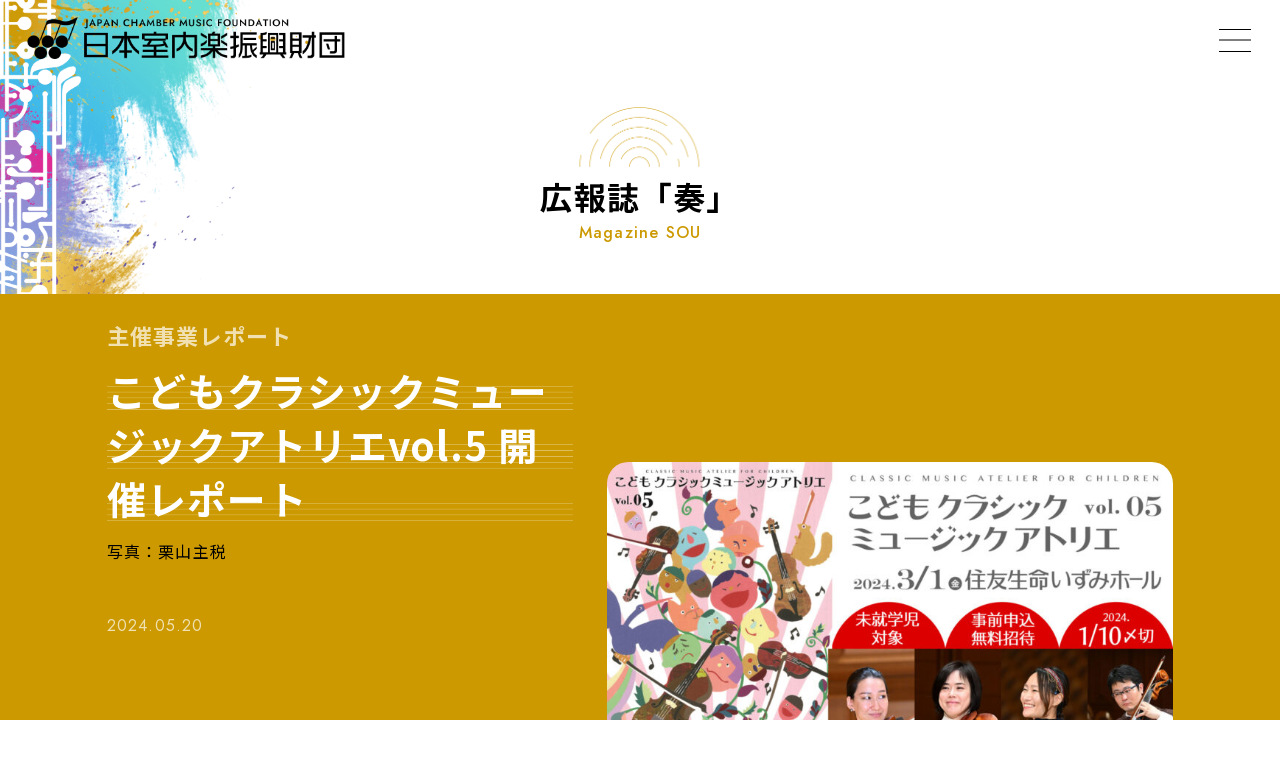

--- FILE ---
content_type: text/html; charset=UTF-8
request_url: https://jcmf.or.jp/magazine_desc/61-8_atelier/
body_size: 17128
content:
<!DOCTYPE HTML>
<html lang="ja">

<head>
    <!-- Google tag (gtag.js) -->
    <script async src="https://www.googletagmanager.com/gtag/js?id=G-3KEF32MF2D"></script>
    <script>
    window.dataLayer = window.dataLayer || [];
    function gtag(){dataLayer.push(arguments);}
    gtag('js', new Date());

    gtag('config', 'G-3KEF32MF2D');
    </script>

    <!--  favcon -->
    <link rel="shortcut icon" type="image/x-icon" href="https://jcmf.or.jp/jcmfQ3uLX/wp-content/themes/jcmf-2023/favicon.ico">
    <!--  favcon end -->

    <meta charset="UTF-8">
    <meta name="viewport" content="width=device-width, initial-scale=1.0, minimum-scale=1.0, user-scalable=no, maximum-scale=1.0">
    <meta name="format-detection" content="telephone=no">
    <meta name="ROBOTS" content="ALL">
    <meta name="description" content="">
    <meta name="keywords" content="日本室内楽振興財,大阪国際室内楽コンクール＆フェスタ,JAPAN CHAMBER MUSIC FOUNDATION">
       
    
    <script src="https://cdnjs.cloudflare.com/ajax/libs/jquery/3.6.0/jquery.min.js" integrity="sha512-894YE6QWD5I59HgZOGReFYm4dnWc1Qt5NtvYSaNcOP+u1T9qYdvdihz0PPSiiqn/+/3e7Jo4EaG7TubfWGUrMQ==" crossorigin="anonymous" referrerpolicy="no-referrer"></script>
    <script src="https://cdnjs.cloudflare.com/ajax/libs/jquery-easing/1.4.1/jquery.easing.min.js"></script>
    <script>const ajaxurl = "https://jcmf.or.jp/jcmfQ3uLX/wp-admin/admin-ajax.php";</script>
    <script>const nonce = "7cfbdddb17"</script>
    <script src="https://jcmf.or.jp/jcmfQ3uLX/wp-content/themes/jcmf-2023/js/base.js"></script>
    
    <title>こどもクラシックミュージックアトリエvol.5 開催レポート | 日本室内楽振興財団</title>
<meta name='robots' content='max-image-preview:large' />
<link rel="alternate" title="oEmbed (JSON)" type="application/json+oembed" href="https://jcmf.or.jp/wp-json/oembed/1.0/embed?url=https%3A%2F%2Fjcmf.or.jp%2Fmagazine_desc%2F61-8_atelier%2F" />
<link rel="alternate" title="oEmbed (XML)" type="text/xml+oembed" href="https://jcmf.or.jp/wp-json/oembed/1.0/embed?url=https%3A%2F%2Fjcmf.or.jp%2Fmagazine_desc%2F61-8_atelier%2F&#038;format=xml" />

<!-- SEO SIMPLE PACK 3.6.2 -->
<meta name="description" content="「こどもクラシックミュージックアトリエ」は、調査研究事業「子ども向け音楽プログラム開発」の研究の一環として、2022年より住友生命いずみホール（一般財団法人 住友生命福祉文化財団）と共同で実施しています。 今回は未就学児とその保護者を対象に">
<link rel="canonical" href="https://jcmf.or.jp/magazine_desc/61-8_atelier/">
<meta property="og:locale" content="ja_JP">
<meta property="og:type" content="article">
<meta property="og:image" content="https://jcmf.or.jp/jcmfQ3uLX/wp-content/uploads/2023/11/ウェブバナー_アトリエ5_アートボード-1.jpg">
<meta property="og:title" content="こどもクラシックミュージックアトリエvol.5 開催レポート | 日本室内楽振興財団">
<meta property="og:description" content="「こどもクラシックミュージックアトリエ」は、調査研究事業「子ども向け音楽プログラム開発」の研究の一環として、2022年より住友生命いずみホール（一般財団法人 住友生命福祉文化財団）と共同で実施しています。 今回は未就学児とその保護者を対象に">
<meta property="og:url" content="https://jcmf.or.jp/magazine_desc/61-8_atelier/">
<meta property="og:site_name" content="日本室内楽振興財団">
<meta name="twitter:card" content="summary_large_image">
<!-- / SEO SIMPLE PACK -->

<style id='wp-img-auto-sizes-contain-inline-css' type='text/css'>
img:is([sizes=auto i],[sizes^="auto," i]){contain-intrinsic-size:3000px 1500px}
/*# sourceURL=wp-img-auto-sizes-contain-inline-css */
</style>
<style id='wp-emoji-styles-inline-css' type='text/css'>

	img.wp-smiley, img.emoji {
		display: inline !important;
		border: none !important;
		box-shadow: none !important;
		height: 1em !important;
		width: 1em !important;
		margin: 0 0.07em !important;
		vertical-align: -0.1em !important;
		background: none !important;
		padding: 0 !important;
	}
/*# sourceURL=wp-emoji-styles-inline-css */
</style>
<style id='wp-block-library-inline-css' type='text/css'>
:root{--wp-block-synced-color:#7a00df;--wp-block-synced-color--rgb:122,0,223;--wp-bound-block-color:var(--wp-block-synced-color);--wp-editor-canvas-background:#ddd;--wp-admin-theme-color:#007cba;--wp-admin-theme-color--rgb:0,124,186;--wp-admin-theme-color-darker-10:#006ba1;--wp-admin-theme-color-darker-10--rgb:0,107,160.5;--wp-admin-theme-color-darker-20:#005a87;--wp-admin-theme-color-darker-20--rgb:0,90,135;--wp-admin-border-width-focus:2px}@media (min-resolution:192dpi){:root{--wp-admin-border-width-focus:1.5px}}.wp-element-button{cursor:pointer}:root .has-very-light-gray-background-color{background-color:#eee}:root .has-very-dark-gray-background-color{background-color:#313131}:root .has-very-light-gray-color{color:#eee}:root .has-very-dark-gray-color{color:#313131}:root .has-vivid-green-cyan-to-vivid-cyan-blue-gradient-background{background:linear-gradient(135deg,#00d084,#0693e3)}:root .has-purple-crush-gradient-background{background:linear-gradient(135deg,#34e2e4,#4721fb 50%,#ab1dfe)}:root .has-hazy-dawn-gradient-background{background:linear-gradient(135deg,#faaca8,#dad0ec)}:root .has-subdued-olive-gradient-background{background:linear-gradient(135deg,#fafae1,#67a671)}:root .has-atomic-cream-gradient-background{background:linear-gradient(135deg,#fdd79a,#004a59)}:root .has-nightshade-gradient-background{background:linear-gradient(135deg,#330968,#31cdcf)}:root .has-midnight-gradient-background{background:linear-gradient(135deg,#020381,#2874fc)}:root{--wp--preset--font-size--normal:16px;--wp--preset--font-size--huge:42px}.has-regular-font-size{font-size:1em}.has-larger-font-size{font-size:2.625em}.has-normal-font-size{font-size:var(--wp--preset--font-size--normal)}.has-huge-font-size{font-size:var(--wp--preset--font-size--huge)}.has-text-align-center{text-align:center}.has-text-align-left{text-align:left}.has-text-align-right{text-align:right}.has-fit-text{white-space:nowrap!important}#end-resizable-editor-section{display:none}.aligncenter{clear:both}.items-justified-left{justify-content:flex-start}.items-justified-center{justify-content:center}.items-justified-right{justify-content:flex-end}.items-justified-space-between{justify-content:space-between}.screen-reader-text{border:0;clip-path:inset(50%);height:1px;margin:-1px;overflow:hidden;padding:0;position:absolute;width:1px;word-wrap:normal!important}.screen-reader-text:focus{background-color:#ddd;clip-path:none;color:#444;display:block;font-size:1em;height:auto;left:5px;line-height:normal;padding:15px 23px 14px;text-decoration:none;top:5px;width:auto;z-index:100000}html :where(.has-border-color){border-style:solid}html :where([style*=border-top-color]){border-top-style:solid}html :where([style*=border-right-color]){border-right-style:solid}html :where([style*=border-bottom-color]){border-bottom-style:solid}html :where([style*=border-left-color]){border-left-style:solid}html :where([style*=border-width]){border-style:solid}html :where([style*=border-top-width]){border-top-style:solid}html :where([style*=border-right-width]){border-right-style:solid}html :where([style*=border-bottom-width]){border-bottom-style:solid}html :where([style*=border-left-width]){border-left-style:solid}html :where(img[class*=wp-image-]){height:auto;max-width:100%}:where(figure){margin:0 0 1em}html :where(.is-position-sticky){--wp-admin--admin-bar--position-offset:var(--wp-admin--admin-bar--height,0px)}@media screen and (max-width:600px){html :where(.is-position-sticky){--wp-admin--admin-bar--position-offset:0px}}

/*# sourceURL=wp-block-library-inline-css */
</style><style id='wp-block-gallery-inline-css' type='text/css'>
.blocks-gallery-grid:not(.has-nested-images),.wp-block-gallery:not(.has-nested-images){display:flex;flex-wrap:wrap;list-style-type:none;margin:0;padding:0}.blocks-gallery-grid:not(.has-nested-images) .blocks-gallery-image,.blocks-gallery-grid:not(.has-nested-images) .blocks-gallery-item,.wp-block-gallery:not(.has-nested-images) .blocks-gallery-image,.wp-block-gallery:not(.has-nested-images) .blocks-gallery-item{display:flex;flex-direction:column;flex-grow:1;justify-content:center;margin:0 1em 1em 0;position:relative;width:calc(50% - 1em)}.blocks-gallery-grid:not(.has-nested-images) .blocks-gallery-image:nth-of-type(2n),.blocks-gallery-grid:not(.has-nested-images) .blocks-gallery-item:nth-of-type(2n),.wp-block-gallery:not(.has-nested-images) .blocks-gallery-image:nth-of-type(2n),.wp-block-gallery:not(.has-nested-images) .blocks-gallery-item:nth-of-type(2n){margin-right:0}.blocks-gallery-grid:not(.has-nested-images) .blocks-gallery-image figure,.blocks-gallery-grid:not(.has-nested-images) .blocks-gallery-item figure,.wp-block-gallery:not(.has-nested-images) .blocks-gallery-image figure,.wp-block-gallery:not(.has-nested-images) .blocks-gallery-item figure{align-items:flex-end;display:flex;height:100%;justify-content:flex-start;margin:0}.blocks-gallery-grid:not(.has-nested-images) .blocks-gallery-image img,.blocks-gallery-grid:not(.has-nested-images) .blocks-gallery-item img,.wp-block-gallery:not(.has-nested-images) .blocks-gallery-image img,.wp-block-gallery:not(.has-nested-images) .blocks-gallery-item img{display:block;height:auto;max-width:100%;width:auto}.blocks-gallery-grid:not(.has-nested-images) .blocks-gallery-image figcaption,.blocks-gallery-grid:not(.has-nested-images) .blocks-gallery-item figcaption,.wp-block-gallery:not(.has-nested-images) .blocks-gallery-image figcaption,.wp-block-gallery:not(.has-nested-images) .blocks-gallery-item figcaption{background:linear-gradient(0deg,#000000b3,#0000004d 70%,#0000);bottom:0;box-sizing:border-box;color:#fff;font-size:.8em;margin:0;max-height:100%;overflow:auto;padding:3em .77em .7em;position:absolute;text-align:center;width:100%;z-index:2}.blocks-gallery-grid:not(.has-nested-images) .blocks-gallery-image figcaption img,.blocks-gallery-grid:not(.has-nested-images) .blocks-gallery-item figcaption img,.wp-block-gallery:not(.has-nested-images) .blocks-gallery-image figcaption img,.wp-block-gallery:not(.has-nested-images) .blocks-gallery-item figcaption img{display:inline}.blocks-gallery-grid:not(.has-nested-images) figcaption,.wp-block-gallery:not(.has-nested-images) figcaption{flex-grow:1}.blocks-gallery-grid:not(.has-nested-images).is-cropped .blocks-gallery-image a,.blocks-gallery-grid:not(.has-nested-images).is-cropped .blocks-gallery-image img,.blocks-gallery-grid:not(.has-nested-images).is-cropped .blocks-gallery-item a,.blocks-gallery-grid:not(.has-nested-images).is-cropped .blocks-gallery-item img,.wp-block-gallery:not(.has-nested-images).is-cropped .blocks-gallery-image a,.wp-block-gallery:not(.has-nested-images).is-cropped .blocks-gallery-image img,.wp-block-gallery:not(.has-nested-images).is-cropped .blocks-gallery-item a,.wp-block-gallery:not(.has-nested-images).is-cropped .blocks-gallery-item img{flex:1;height:100%;object-fit:cover;width:100%}.blocks-gallery-grid:not(.has-nested-images).columns-1 .blocks-gallery-image,.blocks-gallery-grid:not(.has-nested-images).columns-1 .blocks-gallery-item,.wp-block-gallery:not(.has-nested-images).columns-1 .blocks-gallery-image,.wp-block-gallery:not(.has-nested-images).columns-1 .blocks-gallery-item{margin-right:0;width:100%}@media (min-width:600px){.blocks-gallery-grid:not(.has-nested-images).columns-3 .blocks-gallery-image,.blocks-gallery-grid:not(.has-nested-images).columns-3 .blocks-gallery-item,.wp-block-gallery:not(.has-nested-images).columns-3 .blocks-gallery-image,.wp-block-gallery:not(.has-nested-images).columns-3 .blocks-gallery-item{margin-right:1em;width:calc(33.33333% - .66667em)}.blocks-gallery-grid:not(.has-nested-images).columns-4 .blocks-gallery-image,.blocks-gallery-grid:not(.has-nested-images).columns-4 .blocks-gallery-item,.wp-block-gallery:not(.has-nested-images).columns-4 .blocks-gallery-image,.wp-block-gallery:not(.has-nested-images).columns-4 .blocks-gallery-item{margin-right:1em;width:calc(25% - .75em)}.blocks-gallery-grid:not(.has-nested-images).columns-5 .blocks-gallery-image,.blocks-gallery-grid:not(.has-nested-images).columns-5 .blocks-gallery-item,.wp-block-gallery:not(.has-nested-images).columns-5 .blocks-gallery-image,.wp-block-gallery:not(.has-nested-images).columns-5 .blocks-gallery-item{margin-right:1em;width:calc(20% - .8em)}.blocks-gallery-grid:not(.has-nested-images).columns-6 .blocks-gallery-image,.blocks-gallery-grid:not(.has-nested-images).columns-6 .blocks-gallery-item,.wp-block-gallery:not(.has-nested-images).columns-6 .blocks-gallery-image,.wp-block-gallery:not(.has-nested-images).columns-6 .blocks-gallery-item{margin-right:1em;width:calc(16.66667% - .83333em)}.blocks-gallery-grid:not(.has-nested-images).columns-7 .blocks-gallery-image,.blocks-gallery-grid:not(.has-nested-images).columns-7 .blocks-gallery-item,.wp-block-gallery:not(.has-nested-images).columns-7 .blocks-gallery-image,.wp-block-gallery:not(.has-nested-images).columns-7 .blocks-gallery-item{margin-right:1em;width:calc(14.28571% - .85714em)}.blocks-gallery-grid:not(.has-nested-images).columns-8 .blocks-gallery-image,.blocks-gallery-grid:not(.has-nested-images).columns-8 .blocks-gallery-item,.wp-block-gallery:not(.has-nested-images).columns-8 .blocks-gallery-image,.wp-block-gallery:not(.has-nested-images).columns-8 .blocks-gallery-item{margin-right:1em;width:calc(12.5% - .875em)}.blocks-gallery-grid:not(.has-nested-images).columns-1 .blocks-gallery-image:nth-of-type(1n),.blocks-gallery-grid:not(.has-nested-images).columns-1 .blocks-gallery-item:nth-of-type(1n),.blocks-gallery-grid:not(.has-nested-images).columns-2 .blocks-gallery-image:nth-of-type(2n),.blocks-gallery-grid:not(.has-nested-images).columns-2 .blocks-gallery-item:nth-of-type(2n),.blocks-gallery-grid:not(.has-nested-images).columns-3 .blocks-gallery-image:nth-of-type(3n),.blocks-gallery-grid:not(.has-nested-images).columns-3 .blocks-gallery-item:nth-of-type(3n),.blocks-gallery-grid:not(.has-nested-images).columns-4 .blocks-gallery-image:nth-of-type(4n),.blocks-gallery-grid:not(.has-nested-images).columns-4 .blocks-gallery-item:nth-of-type(4n),.blocks-gallery-grid:not(.has-nested-images).columns-5 .blocks-gallery-image:nth-of-type(5n),.blocks-gallery-grid:not(.has-nested-images).columns-5 .blocks-gallery-item:nth-of-type(5n),.blocks-gallery-grid:not(.has-nested-images).columns-6 .blocks-gallery-image:nth-of-type(6n),.blocks-gallery-grid:not(.has-nested-images).columns-6 .blocks-gallery-item:nth-of-type(6n),.blocks-gallery-grid:not(.has-nested-images).columns-7 .blocks-gallery-image:nth-of-type(7n),.blocks-gallery-grid:not(.has-nested-images).columns-7 .blocks-gallery-item:nth-of-type(7n),.blocks-gallery-grid:not(.has-nested-images).columns-8 .blocks-gallery-image:nth-of-type(8n),.blocks-gallery-grid:not(.has-nested-images).columns-8 .blocks-gallery-item:nth-of-type(8n),.wp-block-gallery:not(.has-nested-images).columns-1 .blocks-gallery-image:nth-of-type(1n),.wp-block-gallery:not(.has-nested-images).columns-1 .blocks-gallery-item:nth-of-type(1n),.wp-block-gallery:not(.has-nested-images).columns-2 .blocks-gallery-image:nth-of-type(2n),.wp-block-gallery:not(.has-nested-images).columns-2 .blocks-gallery-item:nth-of-type(2n),.wp-block-gallery:not(.has-nested-images).columns-3 .blocks-gallery-image:nth-of-type(3n),.wp-block-gallery:not(.has-nested-images).columns-3 .blocks-gallery-item:nth-of-type(3n),.wp-block-gallery:not(.has-nested-images).columns-4 .blocks-gallery-image:nth-of-type(4n),.wp-block-gallery:not(.has-nested-images).columns-4 .blocks-gallery-item:nth-of-type(4n),.wp-block-gallery:not(.has-nested-images).columns-5 .blocks-gallery-image:nth-of-type(5n),.wp-block-gallery:not(.has-nested-images).columns-5 .blocks-gallery-item:nth-of-type(5n),.wp-block-gallery:not(.has-nested-images).columns-6 .blocks-gallery-image:nth-of-type(6n),.wp-block-gallery:not(.has-nested-images).columns-6 .blocks-gallery-item:nth-of-type(6n),.wp-block-gallery:not(.has-nested-images).columns-7 .blocks-gallery-image:nth-of-type(7n),.wp-block-gallery:not(.has-nested-images).columns-7 .blocks-gallery-item:nth-of-type(7n),.wp-block-gallery:not(.has-nested-images).columns-8 .blocks-gallery-image:nth-of-type(8n),.wp-block-gallery:not(.has-nested-images).columns-8 .blocks-gallery-item:nth-of-type(8n){margin-right:0}}.blocks-gallery-grid:not(.has-nested-images) .blocks-gallery-image:last-child,.blocks-gallery-grid:not(.has-nested-images) .blocks-gallery-item:last-child,.wp-block-gallery:not(.has-nested-images) .blocks-gallery-image:last-child,.wp-block-gallery:not(.has-nested-images) .blocks-gallery-item:last-child{margin-right:0}.blocks-gallery-grid:not(.has-nested-images).alignleft,.blocks-gallery-grid:not(.has-nested-images).alignright,.wp-block-gallery:not(.has-nested-images).alignleft,.wp-block-gallery:not(.has-nested-images).alignright{max-width:420px;width:100%}.blocks-gallery-grid:not(.has-nested-images).aligncenter .blocks-gallery-item figure,.wp-block-gallery:not(.has-nested-images).aligncenter .blocks-gallery-item figure{justify-content:center}.wp-block-gallery:not(.is-cropped) .blocks-gallery-item{align-self:flex-start}figure.wp-block-gallery.has-nested-images{align-items:normal}.wp-block-gallery.has-nested-images figure.wp-block-image:not(#individual-image){margin:0;width:calc(50% - var(--wp--style--unstable-gallery-gap, 16px)/2)}.wp-block-gallery.has-nested-images figure.wp-block-image{box-sizing:border-box;display:flex;flex-direction:column;flex-grow:1;justify-content:center;max-width:100%;position:relative}.wp-block-gallery.has-nested-images figure.wp-block-image>a,.wp-block-gallery.has-nested-images figure.wp-block-image>div{flex-direction:column;flex-grow:1;margin:0}.wp-block-gallery.has-nested-images figure.wp-block-image img{display:block;height:auto;max-width:100%!important;width:auto}.wp-block-gallery.has-nested-images figure.wp-block-image figcaption,.wp-block-gallery.has-nested-images figure.wp-block-image:has(figcaption):before{bottom:0;left:0;max-height:100%;position:absolute;right:0}.wp-block-gallery.has-nested-images figure.wp-block-image:has(figcaption):before{backdrop-filter:blur(3px);content:"";height:100%;-webkit-mask-image:linear-gradient(0deg,#000 20%,#0000);mask-image:linear-gradient(0deg,#000 20%,#0000);max-height:40%;pointer-events:none}.wp-block-gallery.has-nested-images figure.wp-block-image figcaption{box-sizing:border-box;color:#fff;font-size:13px;margin:0;overflow:auto;padding:1em;text-align:center;text-shadow:0 0 1.5px #000}.wp-block-gallery.has-nested-images figure.wp-block-image figcaption::-webkit-scrollbar{height:12px;width:12px}.wp-block-gallery.has-nested-images figure.wp-block-image figcaption::-webkit-scrollbar-track{background-color:initial}.wp-block-gallery.has-nested-images figure.wp-block-image figcaption::-webkit-scrollbar-thumb{background-clip:padding-box;background-color:initial;border:3px solid #0000;border-radius:8px}.wp-block-gallery.has-nested-images figure.wp-block-image figcaption:focus-within::-webkit-scrollbar-thumb,.wp-block-gallery.has-nested-images figure.wp-block-image figcaption:focus::-webkit-scrollbar-thumb,.wp-block-gallery.has-nested-images figure.wp-block-image figcaption:hover::-webkit-scrollbar-thumb{background-color:#fffc}.wp-block-gallery.has-nested-images figure.wp-block-image figcaption{scrollbar-color:#0000 #0000;scrollbar-gutter:stable both-edges;scrollbar-width:thin}.wp-block-gallery.has-nested-images figure.wp-block-image figcaption:focus,.wp-block-gallery.has-nested-images figure.wp-block-image figcaption:focus-within,.wp-block-gallery.has-nested-images figure.wp-block-image figcaption:hover{scrollbar-color:#fffc #0000}.wp-block-gallery.has-nested-images figure.wp-block-image figcaption{will-change:transform}@media (hover:none){.wp-block-gallery.has-nested-images figure.wp-block-image figcaption{scrollbar-color:#fffc #0000}}.wp-block-gallery.has-nested-images figure.wp-block-image figcaption{background:linear-gradient(0deg,#0006,#0000)}.wp-block-gallery.has-nested-images figure.wp-block-image figcaption img{display:inline}.wp-block-gallery.has-nested-images figure.wp-block-image figcaption a{color:inherit}.wp-block-gallery.has-nested-images figure.wp-block-image.has-custom-border img{box-sizing:border-box}.wp-block-gallery.has-nested-images figure.wp-block-image.has-custom-border>a,.wp-block-gallery.has-nested-images figure.wp-block-image.has-custom-border>div,.wp-block-gallery.has-nested-images figure.wp-block-image.is-style-rounded>a,.wp-block-gallery.has-nested-images figure.wp-block-image.is-style-rounded>div{flex:1 1 auto}.wp-block-gallery.has-nested-images figure.wp-block-image.has-custom-border figcaption,.wp-block-gallery.has-nested-images figure.wp-block-image.is-style-rounded figcaption{background:none;color:inherit;flex:initial;margin:0;padding:10px 10px 9px;position:relative;text-shadow:none}.wp-block-gallery.has-nested-images figure.wp-block-image.has-custom-border:before,.wp-block-gallery.has-nested-images figure.wp-block-image.is-style-rounded:before{content:none}.wp-block-gallery.has-nested-images figcaption{flex-basis:100%;flex-grow:1;text-align:center}.wp-block-gallery.has-nested-images:not(.is-cropped) figure.wp-block-image:not(#individual-image){margin-bottom:auto;margin-top:0}.wp-block-gallery.has-nested-images.is-cropped figure.wp-block-image:not(#individual-image){align-self:inherit}.wp-block-gallery.has-nested-images.is-cropped figure.wp-block-image:not(#individual-image)>a,.wp-block-gallery.has-nested-images.is-cropped figure.wp-block-image:not(#individual-image)>div:not(.components-drop-zone){display:flex}.wp-block-gallery.has-nested-images.is-cropped figure.wp-block-image:not(#individual-image) a,.wp-block-gallery.has-nested-images.is-cropped figure.wp-block-image:not(#individual-image) img{flex:1 0 0%;height:100%;object-fit:cover;width:100%}.wp-block-gallery.has-nested-images.columns-1 figure.wp-block-image:not(#individual-image){width:100%}@media (min-width:600px){.wp-block-gallery.has-nested-images.columns-3 figure.wp-block-image:not(#individual-image){width:calc(33.33333% - var(--wp--style--unstable-gallery-gap, 16px)*.66667)}.wp-block-gallery.has-nested-images.columns-4 figure.wp-block-image:not(#individual-image){width:calc(25% - var(--wp--style--unstable-gallery-gap, 16px)*.75)}.wp-block-gallery.has-nested-images.columns-5 figure.wp-block-image:not(#individual-image){width:calc(20% - var(--wp--style--unstable-gallery-gap, 16px)*.8)}.wp-block-gallery.has-nested-images.columns-6 figure.wp-block-image:not(#individual-image){width:calc(16.66667% - var(--wp--style--unstable-gallery-gap, 16px)*.83333)}.wp-block-gallery.has-nested-images.columns-7 figure.wp-block-image:not(#individual-image){width:calc(14.28571% - var(--wp--style--unstable-gallery-gap, 16px)*.85714)}.wp-block-gallery.has-nested-images.columns-8 figure.wp-block-image:not(#individual-image){width:calc(12.5% - var(--wp--style--unstable-gallery-gap, 16px)*.875)}.wp-block-gallery.has-nested-images.columns-default figure.wp-block-image:not(#individual-image){width:calc(33.33% - var(--wp--style--unstable-gallery-gap, 16px)*.66667)}.wp-block-gallery.has-nested-images.columns-default figure.wp-block-image:not(#individual-image):first-child:nth-last-child(2),.wp-block-gallery.has-nested-images.columns-default figure.wp-block-image:not(#individual-image):first-child:nth-last-child(2)~figure.wp-block-image:not(#individual-image){width:calc(50% - var(--wp--style--unstable-gallery-gap, 16px)*.5)}.wp-block-gallery.has-nested-images.columns-default figure.wp-block-image:not(#individual-image):first-child:last-child{width:100%}}.wp-block-gallery.has-nested-images.alignleft,.wp-block-gallery.has-nested-images.alignright{max-width:420px;width:100%}.wp-block-gallery.has-nested-images.aligncenter{justify-content:center}
/*# sourceURL=https://jcmf.or.jp/jcmfQ3uLX/wp-includes/blocks/gallery/style.min.css */
</style>
<style id='wp-block-heading-inline-css' type='text/css'>
h1:where(.wp-block-heading).has-background,h2:where(.wp-block-heading).has-background,h3:where(.wp-block-heading).has-background,h4:where(.wp-block-heading).has-background,h5:where(.wp-block-heading).has-background,h6:where(.wp-block-heading).has-background{padding:1.25em 2.375em}h1.has-text-align-left[style*=writing-mode]:where([style*=vertical-lr]),h1.has-text-align-right[style*=writing-mode]:where([style*=vertical-rl]),h2.has-text-align-left[style*=writing-mode]:where([style*=vertical-lr]),h2.has-text-align-right[style*=writing-mode]:where([style*=vertical-rl]),h3.has-text-align-left[style*=writing-mode]:where([style*=vertical-lr]),h3.has-text-align-right[style*=writing-mode]:where([style*=vertical-rl]),h4.has-text-align-left[style*=writing-mode]:where([style*=vertical-lr]),h4.has-text-align-right[style*=writing-mode]:where([style*=vertical-rl]),h5.has-text-align-left[style*=writing-mode]:where([style*=vertical-lr]),h5.has-text-align-right[style*=writing-mode]:where([style*=vertical-rl]),h6.has-text-align-left[style*=writing-mode]:where([style*=vertical-lr]),h6.has-text-align-right[style*=writing-mode]:where([style*=vertical-rl]){rotate:180deg}
/*# sourceURL=https://jcmf.or.jp/jcmfQ3uLX/wp-includes/blocks/heading/style.min.css */
</style>
<style id='wp-block-image-inline-css' type='text/css'>
.wp-block-image>a,.wp-block-image>figure>a{display:inline-block}.wp-block-image img{box-sizing:border-box;height:auto;max-width:100%;vertical-align:bottom}@media not (prefers-reduced-motion){.wp-block-image img.hide{visibility:hidden}.wp-block-image img.show{animation:show-content-image .4s}}.wp-block-image[style*=border-radius] img,.wp-block-image[style*=border-radius]>a{border-radius:inherit}.wp-block-image.has-custom-border img{box-sizing:border-box}.wp-block-image.aligncenter{text-align:center}.wp-block-image.alignfull>a,.wp-block-image.alignwide>a{width:100%}.wp-block-image.alignfull img,.wp-block-image.alignwide img{height:auto;width:100%}.wp-block-image .aligncenter,.wp-block-image .alignleft,.wp-block-image .alignright,.wp-block-image.aligncenter,.wp-block-image.alignleft,.wp-block-image.alignright{display:table}.wp-block-image .aligncenter>figcaption,.wp-block-image .alignleft>figcaption,.wp-block-image .alignright>figcaption,.wp-block-image.aligncenter>figcaption,.wp-block-image.alignleft>figcaption,.wp-block-image.alignright>figcaption{caption-side:bottom;display:table-caption}.wp-block-image .alignleft{float:left;margin:.5em 1em .5em 0}.wp-block-image .alignright{float:right;margin:.5em 0 .5em 1em}.wp-block-image .aligncenter{margin-left:auto;margin-right:auto}.wp-block-image :where(figcaption){margin-bottom:1em;margin-top:.5em}.wp-block-image.is-style-circle-mask img{border-radius:9999px}@supports ((-webkit-mask-image:none) or (mask-image:none)) or (-webkit-mask-image:none){.wp-block-image.is-style-circle-mask img{border-radius:0;-webkit-mask-image:url('data:image/svg+xml;utf8,<svg viewBox="0 0 100 100" xmlns="http://www.w3.org/2000/svg"><circle cx="50" cy="50" r="50"/></svg>');mask-image:url('data:image/svg+xml;utf8,<svg viewBox="0 0 100 100" xmlns="http://www.w3.org/2000/svg"><circle cx="50" cy="50" r="50"/></svg>');mask-mode:alpha;-webkit-mask-position:center;mask-position:center;-webkit-mask-repeat:no-repeat;mask-repeat:no-repeat;-webkit-mask-size:contain;mask-size:contain}}:root :where(.wp-block-image.is-style-rounded img,.wp-block-image .is-style-rounded img){border-radius:9999px}.wp-block-image figure{margin:0}.wp-lightbox-container{display:flex;flex-direction:column;position:relative}.wp-lightbox-container img{cursor:zoom-in}.wp-lightbox-container img:hover+button{opacity:1}.wp-lightbox-container button{align-items:center;backdrop-filter:blur(16px) saturate(180%);background-color:#5a5a5a40;border:none;border-radius:4px;cursor:zoom-in;display:flex;height:20px;justify-content:center;opacity:0;padding:0;position:absolute;right:16px;text-align:center;top:16px;width:20px;z-index:100}@media not (prefers-reduced-motion){.wp-lightbox-container button{transition:opacity .2s ease}}.wp-lightbox-container button:focus-visible{outline:3px auto #5a5a5a40;outline:3px auto -webkit-focus-ring-color;outline-offset:3px}.wp-lightbox-container button:hover{cursor:pointer;opacity:1}.wp-lightbox-container button:focus{opacity:1}.wp-lightbox-container button:focus,.wp-lightbox-container button:hover,.wp-lightbox-container button:not(:hover):not(:active):not(.has-background){background-color:#5a5a5a40;border:none}.wp-lightbox-overlay{box-sizing:border-box;cursor:zoom-out;height:100vh;left:0;overflow:hidden;position:fixed;top:0;visibility:hidden;width:100%;z-index:100000}.wp-lightbox-overlay .close-button{align-items:center;cursor:pointer;display:flex;justify-content:center;min-height:40px;min-width:40px;padding:0;position:absolute;right:calc(env(safe-area-inset-right) + 16px);top:calc(env(safe-area-inset-top) + 16px);z-index:5000000}.wp-lightbox-overlay .close-button:focus,.wp-lightbox-overlay .close-button:hover,.wp-lightbox-overlay .close-button:not(:hover):not(:active):not(.has-background){background:none;border:none}.wp-lightbox-overlay .lightbox-image-container{height:var(--wp--lightbox-container-height);left:50%;overflow:hidden;position:absolute;top:50%;transform:translate(-50%,-50%);transform-origin:top left;width:var(--wp--lightbox-container-width);z-index:9999999999}.wp-lightbox-overlay .wp-block-image{align-items:center;box-sizing:border-box;display:flex;height:100%;justify-content:center;margin:0;position:relative;transform-origin:0 0;width:100%;z-index:3000000}.wp-lightbox-overlay .wp-block-image img{height:var(--wp--lightbox-image-height);min-height:var(--wp--lightbox-image-height);min-width:var(--wp--lightbox-image-width);width:var(--wp--lightbox-image-width)}.wp-lightbox-overlay .wp-block-image figcaption{display:none}.wp-lightbox-overlay button{background:none;border:none}.wp-lightbox-overlay .scrim{background-color:#fff;height:100%;opacity:.9;position:absolute;width:100%;z-index:2000000}.wp-lightbox-overlay.active{visibility:visible}@media not (prefers-reduced-motion){.wp-lightbox-overlay.active{animation:turn-on-visibility .25s both}.wp-lightbox-overlay.active img{animation:turn-on-visibility .35s both}.wp-lightbox-overlay.show-closing-animation:not(.active){animation:turn-off-visibility .35s both}.wp-lightbox-overlay.show-closing-animation:not(.active) img{animation:turn-off-visibility .25s both}.wp-lightbox-overlay.zoom.active{animation:none;opacity:1;visibility:visible}.wp-lightbox-overlay.zoom.active .lightbox-image-container{animation:lightbox-zoom-in .4s}.wp-lightbox-overlay.zoom.active .lightbox-image-container img{animation:none}.wp-lightbox-overlay.zoom.active .scrim{animation:turn-on-visibility .4s forwards}.wp-lightbox-overlay.zoom.show-closing-animation:not(.active){animation:none}.wp-lightbox-overlay.zoom.show-closing-animation:not(.active) .lightbox-image-container{animation:lightbox-zoom-out .4s}.wp-lightbox-overlay.zoom.show-closing-animation:not(.active) .lightbox-image-container img{animation:none}.wp-lightbox-overlay.zoom.show-closing-animation:not(.active) .scrim{animation:turn-off-visibility .4s forwards}}@keyframes show-content-image{0%{visibility:hidden}99%{visibility:hidden}to{visibility:visible}}@keyframes turn-on-visibility{0%{opacity:0}to{opacity:1}}@keyframes turn-off-visibility{0%{opacity:1;visibility:visible}99%{opacity:0;visibility:visible}to{opacity:0;visibility:hidden}}@keyframes lightbox-zoom-in{0%{transform:translate(calc((-100vw + var(--wp--lightbox-scrollbar-width))/2 + var(--wp--lightbox-initial-left-position)),calc(-50vh + var(--wp--lightbox-initial-top-position))) scale(var(--wp--lightbox-scale))}to{transform:translate(-50%,-50%) scale(1)}}@keyframes lightbox-zoom-out{0%{transform:translate(-50%,-50%) scale(1);visibility:visible}99%{visibility:visible}to{transform:translate(calc((-100vw + var(--wp--lightbox-scrollbar-width))/2 + var(--wp--lightbox-initial-left-position)),calc(-50vh + var(--wp--lightbox-initial-top-position))) scale(var(--wp--lightbox-scale));visibility:hidden}}
/*# sourceURL=https://jcmf.or.jp/jcmfQ3uLX/wp-includes/blocks/image/style.min.css */
</style>
<style id='wp-block-list-inline-css' type='text/css'>
ol,ul{box-sizing:border-box}:root :where(.wp-block-list.has-background){padding:1.25em 2.375em}
/*# sourceURL=https://jcmf.or.jp/jcmfQ3uLX/wp-includes/blocks/list/style.min.css */
</style>
<style id='wp-block-paragraph-inline-css' type='text/css'>
.is-small-text{font-size:.875em}.is-regular-text{font-size:1em}.is-large-text{font-size:2.25em}.is-larger-text{font-size:3em}.has-drop-cap:not(:focus):first-letter{float:left;font-size:8.4em;font-style:normal;font-weight:100;line-height:.68;margin:.05em .1em 0 0;text-transform:uppercase}body.rtl .has-drop-cap:not(:focus):first-letter{float:none;margin-left:.1em}p.has-drop-cap.has-background{overflow:hidden}:root :where(p.has-background){padding:1.25em 2.375em}:where(p.has-text-color:not(.has-link-color)) a{color:inherit}p.has-text-align-left[style*="writing-mode:vertical-lr"],p.has-text-align-right[style*="writing-mode:vertical-rl"]{rotate:180deg}
/*# sourceURL=https://jcmf.or.jp/jcmfQ3uLX/wp-includes/blocks/paragraph/style.min.css */
</style>
<style id='wp-block-spacer-inline-css' type='text/css'>
.wp-block-spacer{clear:both}
/*# sourceURL=https://jcmf.or.jp/jcmfQ3uLX/wp-includes/blocks/spacer/style.min.css */
</style>
<style id='global-styles-inline-css' type='text/css'>
:root{--wp--preset--aspect-ratio--square: 1;--wp--preset--aspect-ratio--4-3: 4/3;--wp--preset--aspect-ratio--3-4: 3/4;--wp--preset--aspect-ratio--3-2: 3/2;--wp--preset--aspect-ratio--2-3: 2/3;--wp--preset--aspect-ratio--16-9: 16/9;--wp--preset--aspect-ratio--9-16: 9/16;--wp--preset--color--black: #000000;--wp--preset--color--cyan-bluish-gray: #abb8c3;--wp--preset--color--white: #ffffff;--wp--preset--color--pale-pink: #f78da7;--wp--preset--color--vivid-red: #cf2e2e;--wp--preset--color--luminous-vivid-orange: #ff6900;--wp--preset--color--luminous-vivid-amber: #fcb900;--wp--preset--color--light-green-cyan: #7bdcb5;--wp--preset--color--vivid-green-cyan: #00d084;--wp--preset--color--pale-cyan-blue: #8ed1fc;--wp--preset--color--vivid-cyan-blue: #0693e3;--wp--preset--color--vivid-purple: #9b51e0;--wp--preset--gradient--vivid-cyan-blue-to-vivid-purple: linear-gradient(135deg,rgb(6,147,227) 0%,rgb(155,81,224) 100%);--wp--preset--gradient--light-green-cyan-to-vivid-green-cyan: linear-gradient(135deg,rgb(122,220,180) 0%,rgb(0,208,130) 100%);--wp--preset--gradient--luminous-vivid-amber-to-luminous-vivid-orange: linear-gradient(135deg,rgb(252,185,0) 0%,rgb(255,105,0) 100%);--wp--preset--gradient--luminous-vivid-orange-to-vivid-red: linear-gradient(135deg,rgb(255,105,0) 0%,rgb(207,46,46) 100%);--wp--preset--gradient--very-light-gray-to-cyan-bluish-gray: linear-gradient(135deg,rgb(238,238,238) 0%,rgb(169,184,195) 100%);--wp--preset--gradient--cool-to-warm-spectrum: linear-gradient(135deg,rgb(74,234,220) 0%,rgb(151,120,209) 20%,rgb(207,42,186) 40%,rgb(238,44,130) 60%,rgb(251,105,98) 80%,rgb(254,248,76) 100%);--wp--preset--gradient--blush-light-purple: linear-gradient(135deg,rgb(255,206,236) 0%,rgb(152,150,240) 100%);--wp--preset--gradient--blush-bordeaux: linear-gradient(135deg,rgb(254,205,165) 0%,rgb(254,45,45) 50%,rgb(107,0,62) 100%);--wp--preset--gradient--luminous-dusk: linear-gradient(135deg,rgb(255,203,112) 0%,rgb(199,81,192) 50%,rgb(65,88,208) 100%);--wp--preset--gradient--pale-ocean: linear-gradient(135deg,rgb(255,245,203) 0%,rgb(182,227,212) 50%,rgb(51,167,181) 100%);--wp--preset--gradient--electric-grass: linear-gradient(135deg,rgb(202,248,128) 0%,rgb(113,206,126) 100%);--wp--preset--gradient--midnight: linear-gradient(135deg,rgb(2,3,129) 0%,rgb(40,116,252) 100%);--wp--preset--font-size--small: 13px;--wp--preset--font-size--medium: 20px;--wp--preset--font-size--large: 36px;--wp--preset--font-size--x-large: 42px;--wp--preset--spacing--20: 0.44rem;--wp--preset--spacing--30: 0.67rem;--wp--preset--spacing--40: 1rem;--wp--preset--spacing--50: 1.5rem;--wp--preset--spacing--60: 2.25rem;--wp--preset--spacing--70: 3.38rem;--wp--preset--spacing--80: 5.06rem;--wp--preset--shadow--natural: 6px 6px 9px rgba(0, 0, 0, 0.2);--wp--preset--shadow--deep: 12px 12px 50px rgba(0, 0, 0, 0.4);--wp--preset--shadow--sharp: 6px 6px 0px rgba(0, 0, 0, 0.2);--wp--preset--shadow--outlined: 6px 6px 0px -3px rgb(255, 255, 255), 6px 6px rgb(0, 0, 0);--wp--preset--shadow--crisp: 6px 6px 0px rgb(0, 0, 0);}:where(.is-layout-flex){gap: 0.5em;}:where(.is-layout-grid){gap: 0.5em;}body .is-layout-flex{display: flex;}.is-layout-flex{flex-wrap: wrap;align-items: center;}.is-layout-flex > :is(*, div){margin: 0;}body .is-layout-grid{display: grid;}.is-layout-grid > :is(*, div){margin: 0;}:where(.wp-block-columns.is-layout-flex){gap: 2em;}:where(.wp-block-columns.is-layout-grid){gap: 2em;}:where(.wp-block-post-template.is-layout-flex){gap: 1.25em;}:where(.wp-block-post-template.is-layout-grid){gap: 1.25em;}.has-black-color{color: var(--wp--preset--color--black) !important;}.has-cyan-bluish-gray-color{color: var(--wp--preset--color--cyan-bluish-gray) !important;}.has-white-color{color: var(--wp--preset--color--white) !important;}.has-pale-pink-color{color: var(--wp--preset--color--pale-pink) !important;}.has-vivid-red-color{color: var(--wp--preset--color--vivid-red) !important;}.has-luminous-vivid-orange-color{color: var(--wp--preset--color--luminous-vivid-orange) !important;}.has-luminous-vivid-amber-color{color: var(--wp--preset--color--luminous-vivid-amber) !important;}.has-light-green-cyan-color{color: var(--wp--preset--color--light-green-cyan) !important;}.has-vivid-green-cyan-color{color: var(--wp--preset--color--vivid-green-cyan) !important;}.has-pale-cyan-blue-color{color: var(--wp--preset--color--pale-cyan-blue) !important;}.has-vivid-cyan-blue-color{color: var(--wp--preset--color--vivid-cyan-blue) !important;}.has-vivid-purple-color{color: var(--wp--preset--color--vivid-purple) !important;}.has-black-background-color{background-color: var(--wp--preset--color--black) !important;}.has-cyan-bluish-gray-background-color{background-color: var(--wp--preset--color--cyan-bluish-gray) !important;}.has-white-background-color{background-color: var(--wp--preset--color--white) !important;}.has-pale-pink-background-color{background-color: var(--wp--preset--color--pale-pink) !important;}.has-vivid-red-background-color{background-color: var(--wp--preset--color--vivid-red) !important;}.has-luminous-vivid-orange-background-color{background-color: var(--wp--preset--color--luminous-vivid-orange) !important;}.has-luminous-vivid-amber-background-color{background-color: var(--wp--preset--color--luminous-vivid-amber) !important;}.has-light-green-cyan-background-color{background-color: var(--wp--preset--color--light-green-cyan) !important;}.has-vivid-green-cyan-background-color{background-color: var(--wp--preset--color--vivid-green-cyan) !important;}.has-pale-cyan-blue-background-color{background-color: var(--wp--preset--color--pale-cyan-blue) !important;}.has-vivid-cyan-blue-background-color{background-color: var(--wp--preset--color--vivid-cyan-blue) !important;}.has-vivid-purple-background-color{background-color: var(--wp--preset--color--vivid-purple) !important;}.has-black-border-color{border-color: var(--wp--preset--color--black) !important;}.has-cyan-bluish-gray-border-color{border-color: var(--wp--preset--color--cyan-bluish-gray) !important;}.has-white-border-color{border-color: var(--wp--preset--color--white) !important;}.has-pale-pink-border-color{border-color: var(--wp--preset--color--pale-pink) !important;}.has-vivid-red-border-color{border-color: var(--wp--preset--color--vivid-red) !important;}.has-luminous-vivid-orange-border-color{border-color: var(--wp--preset--color--luminous-vivid-orange) !important;}.has-luminous-vivid-amber-border-color{border-color: var(--wp--preset--color--luminous-vivid-amber) !important;}.has-light-green-cyan-border-color{border-color: var(--wp--preset--color--light-green-cyan) !important;}.has-vivid-green-cyan-border-color{border-color: var(--wp--preset--color--vivid-green-cyan) !important;}.has-pale-cyan-blue-border-color{border-color: var(--wp--preset--color--pale-cyan-blue) !important;}.has-vivid-cyan-blue-border-color{border-color: var(--wp--preset--color--vivid-cyan-blue) !important;}.has-vivid-purple-border-color{border-color: var(--wp--preset--color--vivid-purple) !important;}.has-vivid-cyan-blue-to-vivid-purple-gradient-background{background: var(--wp--preset--gradient--vivid-cyan-blue-to-vivid-purple) !important;}.has-light-green-cyan-to-vivid-green-cyan-gradient-background{background: var(--wp--preset--gradient--light-green-cyan-to-vivid-green-cyan) !important;}.has-luminous-vivid-amber-to-luminous-vivid-orange-gradient-background{background: var(--wp--preset--gradient--luminous-vivid-amber-to-luminous-vivid-orange) !important;}.has-luminous-vivid-orange-to-vivid-red-gradient-background{background: var(--wp--preset--gradient--luminous-vivid-orange-to-vivid-red) !important;}.has-very-light-gray-to-cyan-bluish-gray-gradient-background{background: var(--wp--preset--gradient--very-light-gray-to-cyan-bluish-gray) !important;}.has-cool-to-warm-spectrum-gradient-background{background: var(--wp--preset--gradient--cool-to-warm-spectrum) !important;}.has-blush-light-purple-gradient-background{background: var(--wp--preset--gradient--blush-light-purple) !important;}.has-blush-bordeaux-gradient-background{background: var(--wp--preset--gradient--blush-bordeaux) !important;}.has-luminous-dusk-gradient-background{background: var(--wp--preset--gradient--luminous-dusk) !important;}.has-pale-ocean-gradient-background{background: var(--wp--preset--gradient--pale-ocean) !important;}.has-electric-grass-gradient-background{background: var(--wp--preset--gradient--electric-grass) !important;}.has-midnight-gradient-background{background: var(--wp--preset--gradient--midnight) !important;}.has-small-font-size{font-size: var(--wp--preset--font-size--small) !important;}.has-medium-font-size{font-size: var(--wp--preset--font-size--medium) !important;}.has-large-font-size{font-size: var(--wp--preset--font-size--large) !important;}.has-x-large-font-size{font-size: var(--wp--preset--font-size--x-large) !important;}
/*# sourceURL=global-styles-inline-css */
</style>
<style id='core-block-supports-inline-css' type='text/css'>
.wp-block-gallery.wp-block-gallery-1{--wp--style--unstable-gallery-gap:var( --wp--style--gallery-gap-default, var( --gallery-block--gutter-size, var( --wp--style--block-gap, 0.5em ) ) );gap:var( --wp--style--gallery-gap-default, var( --gallery-block--gutter-size, var( --wp--style--block-gap, 0.5em ) ) );}.wp-block-gallery.wp-block-gallery-2{--wp--style--unstable-gallery-gap:var( --wp--style--gallery-gap-default, var( --gallery-block--gutter-size, var( --wp--style--block-gap, 0.5em ) ) );gap:var( --wp--style--gallery-gap-default, var( --gallery-block--gutter-size, var( --wp--style--block-gap, 0.5em ) ) );}
/*# sourceURL=core-block-supports-inline-css */
</style>

<style id='classic-theme-styles-inline-css' type='text/css'>
/*! This file is auto-generated */
.wp-block-button__link{color:#fff;background-color:#32373c;border-radius:9999px;box-shadow:none;text-decoration:none;padding:calc(.667em + 2px) calc(1.333em + 2px);font-size:1.125em}.wp-block-file__button{background:#32373c;color:#fff;text-decoration:none}
/*# sourceURL=/wp-includes/css/classic-themes.min.css */
</style>
<link rel="https://api.w.org/" href="https://jcmf.or.jp/wp-json/" /><link rel="alternate" title="JSON" type="application/json" href="https://jcmf.or.jp/wp-json/wp/v2/magazine_desc/1694" /><link rel="EditURI" type="application/rsd+xml" title="RSD" href="https://jcmf.or.jp/jcmfQ3uLX/xmlrpc.php?rsd" />
<meta name="generator" content="WordPress 6.9" />
<link rel='shortlink' href='https://jcmf.or.jp/?p=1694' />
<noscript><style>.lazyload[data-src]{display:none !important;}</style></noscript><style>.lazyload{background-image:none !important;}.lazyload:before{background-image:none !important;}</style>    
    <link rel="preconnect" href="https://fonts.googleapis.com">
    <link rel="preconnect" href="https://fonts.gstatic.com" crossorigin>
    <link href="https://fonts.googleapis.com/css2?family=Jost:wght@400;500&family=Noto+Sans+JP:wght@400;500;700&display=swap" rel="stylesheet">
    
        
            
    <link rel="stylesheet" href="https://jcmf.or.jp/jcmfQ3uLX/wp-content/themes/jcmf-2023/css/reset.css">
    <link rel="stylesheet" href="https://jcmf.or.jp/jcmfQ3uLX/wp-content/themes/jcmf-2023/style.css">
</head>


<body class="wp-singular magazine_desc-template-default single single-magazine_desc postid-1694 wp-theme-jcmf-2023">

    <div id="wrapper" class="wrapper">

        <header id="header" class="header">
            <h1>
                <a href="https://jcmf.or.jp">
                    <img src="[data-uri]" alt="公益財団法人 日本室内楽振興財団" data-src="https://jcmf.or.jp/jcmfQ3uLX/wp-content/themes/jcmf-2023/images/common/img_logo.png" decoding="async" class="lazyload" data-eio-rwidth="478" data-eio-rheight="64"><noscript><img src="https://jcmf.or.jp/jcmfQ3uLX/wp-content/themes/jcmf-2023/images/common/img_logo.png" alt="公益財団法人 日本室内楽振興財団" data-eio="l"></noscript>
                </a>
            </h1>
                                    <div class="btn_menu">
                <span></span>
                <span></span>
                <span></span>
            </div>
            <nav class="nav">
                <div class="nav_logo">
                    <a href="https://jcmf.or.jp">
                        <img src="[data-uri]" alt="公益財団法人 日本室内楽振興財団" data-src="https://jcmf.or.jp/jcmfQ3uLX/wp-content/themes/jcmf-2023/images/common/img_logo2.png" decoding="async" class="lazyload" data-eio-rwidth="478" data-eio-rheight="64"><noscript><img src="https://jcmf.or.jp/jcmfQ3uLX/wp-content/themes/jcmf-2023/images/common/img_logo2.png" alt="公益財団法人 日本室内楽振興財団" data-eio="l"></noscript>
                    </a>
                </div>
                <div class="nav_inner">
                    <ul class="nav_menu">
                        <li>
                           <a href="https://jcmf.or.jp/concert/">コンサート情報</a>
                        </li>
                        <li>
                            <a href="https://jcmf.or.jp/competition-festa/" class="no_arrow">大阪国際室内楽コンクール＆フェスタ</a>
                            <ul class="nav_lang">
                                <li>
                                    <a href="https://jcmf.or.jp/competition-festa/">日本語</a>
                                </li>
                                <li>
                                    <a href="https://jcmf.or.jp/competition-festa/en/">English</a>
                                </li>
                            </ul>
                        </li>
                        <li>
                            <a href="https://jcmf.or.jp/about-jcmf/subsidy/">助成金制度</a>
                        </li>
                        <li>
                            <a href="https://jcmf.or.jp/about-jcmf/research/">調査研究事業</a>
                        </li>
                        <li>
                            <a href="https://jcmf.or.jp/about-jcmf/outline/">財団情報</a>
                            <ul class="nav_about">
                                <li>
                                    <a href="https://jcmf.or.jp/about-jcmf/message/">ご挨拶</a>
                                </li>
                                <li>
                                    <a href="https://jcmf.or.jp/about-jcmf/outline/">財団の概要</a>
                                </li>
                                <li>
                                    <a href="https://jcmf.or.jp/about-jcmf/organization/">定款</a>
                                </li>
                                <li>
                                    <a href="https://jcmf.or.jp/about-jcmf/report/">財務・事業報告</a>
                                </li>
                                <li>
                                    <a href="https://jcmf.or.jp/about-jcmf/sponsor/">後援名義申請について</a>
                                </li>
                            </ul>
                        </li>
                        <li>
                            <a href="https://jcmf.or.jp/news/">ニュース</a>
                        </li>
                        <li>
                            <a href="https://jcmf.or.jp/privacypolicy/">プライバシーポリシー</a>
                        </li>
                        <li>
                            <a href="https://jcmf.or.jp/sitemap/">サイトマップ</a>
                        </li>
                        <li>
                            <a href="https://jcmf.or.jp/contact/">お問い合わせ</a>
                        </li>
                    </ul>
                    <ul class="nav_sns">
                        <li>
                            <a href="https://www.facebook.com/jcmf1992/" target="_blank">
                                <img src="[data-uri]" alt="facebook" data-src="https://jcmf.or.jp/jcmfQ3uLX/wp-content/themes/jcmf-2023/images/common/icon_facebook.png" decoding="async" class="lazyload" data-eio-rwidth="43" data-eio-rheight="36"><noscript><img src="https://jcmf.or.jp/jcmfQ3uLX/wp-content/themes/jcmf-2023/images/common/icon_facebook.png" alt="facebook" data-eio="l"></noscript>
                            </a>
                        </li>
                        <li>
                            <a href="https://twitter.com/JCMFosaka/" target="_blank">
                                <img src="[data-uri]" alt="Twitter" data-src="https://jcmf.or.jp/jcmfQ3uLX/wp-content/themes/jcmf-2023/images/common/icon_twitter.png" decoding="async" class="lazyload" data-eio-rwidth="43" data-eio-rheight="36"><noscript><img src="https://jcmf.or.jp/jcmfQ3uLX/wp-content/themes/jcmf-2023/images/common/icon_twitter.png" alt="Twitter" data-eio="l"></noscript>
                            </a>
                        </li>
                        <li>
                            <a href="https://www.youtube.com/channel/UC5OGRwdKu8GKHn80Oarjp4Q" target="_blank">
                                <img src="[data-uri]" alt="YouTube" data-src="https://jcmf.or.jp/jcmfQ3uLX/wp-content/themes/jcmf-2023/images/common/icon_youtube.png" decoding="async" class="lazyload" data-eio-rwidth="43" data-eio-rheight="36"><noscript><img src="https://jcmf.or.jp/jcmfQ3uLX/wp-content/themes/jcmf-2023/images/common/icon_youtube.png" alt="YouTube" data-eio="l"></noscript>
                            </a>
                        </li>
                        <li>
                            <a href="https://www.instagram.com/osaka_comp_festa/" target="_blank">
                                <img src="[data-uri]" alt="Instagram" data-src="https://jcmf.or.jp/jcmfQ3uLX/wp-content/themes/jcmf-2023/images/common/icon_insta.png" decoding="async" class="lazyload" data-eio-rwidth="43" data-eio-rheight="36"><noscript><img src="https://jcmf.or.jp/jcmfQ3uLX/wp-content/themes/jcmf-2023/images/common/icon_insta.png" alt="Instagram" data-eio="l"></noscript>
                            </a>
                        </li>
                    </ul>
                </div>
            </nav>
        </header>

            
        <main role="main" class="main">


<section class="single">
    <div class="inner">
        
            <h2 class="sec_ttl_2">広報誌「奏」<span>Magazine SOU</span></h2>
    
        <article class="article">
                    <header class="article_header">
                <figure>
                    <img width="1920" height="1080" src="[data-uri]" class="attachment-post-thumbnail size-post-thumbnail wp-post-image lazyload" alt="" decoding="async" fetchpriority="high"   data-src="https://jcmf.or.jp/jcmfQ3uLX/wp-content/uploads/2023/11/ウェブバナー_アトリエ5_アートボード-1.jpg" data-srcset="https://jcmf.or.jp/jcmfQ3uLX/wp-content/uploads/2023/11/ウェブバナー_アトリエ5_アートボード-1.jpg 1920w, https://jcmf.or.jp/jcmfQ3uLX/wp-content/uploads/2023/11/ウェブバナー_アトリエ5_アートボード-1-300x169.jpg 300w, https://jcmf.or.jp/jcmfQ3uLX/wp-content/uploads/2023/11/ウェブバナー_アトリエ5_アートボード-1-1024x576.jpg 1024w, https://jcmf.or.jp/jcmfQ3uLX/wp-content/uploads/2023/11/ウェブバナー_アトリエ5_アートボード-1-768x432.jpg 768w, https://jcmf.or.jp/jcmfQ3uLX/wp-content/uploads/2023/11/ウェブバナー_アトリエ5_アートボード-1-1536x864.jpg 1536w" data-sizes="auto" data-eio-rwidth="1920" data-eio-rheight="1080" /><noscript><img width="1920" height="1080" src="https://jcmf.or.jp/jcmfQ3uLX/wp-content/uploads/2023/11/ウェブバナー_アトリエ5_アートボード-1.jpg" class="attachment-post-thumbnail size-post-thumbnail wp-post-image" alt="" decoding="async" fetchpriority="high" srcset="https://jcmf.or.jp/jcmfQ3uLX/wp-content/uploads/2023/11/ウェブバナー_アトリエ5_アートボード-1.jpg 1920w, https://jcmf.or.jp/jcmfQ3uLX/wp-content/uploads/2023/11/ウェブバナー_アトリエ5_アートボード-1-300x169.jpg 300w, https://jcmf.or.jp/jcmfQ3uLX/wp-content/uploads/2023/11/ウェブバナー_アトリエ5_アートボード-1-1024x576.jpg 1024w, https://jcmf.or.jp/jcmfQ3uLX/wp-content/uploads/2023/11/ウェブバナー_アトリエ5_アートボード-1-768x432.jpg 768w, https://jcmf.or.jp/jcmfQ3uLX/wp-content/uploads/2023/11/ウェブバナー_アトリエ5_アートボード-1-1536x864.jpg 1536w" sizes="(max-width: 1920px) 100vw, 1920px" data-eio="l" /></noscript>                </figure>
                        <div class="article_header_txt">
                    <p class="subttl">主催事業レポート</p>
                    <h2>こどもクラシックミュージックアトリエvol.5 開催レポート</h2>
                    <p class="writer">写真：栗山主税</p>
                    <time datetime="2024-05-20T14:23:15+09:00">2024.05.20</time>
                </div>
            </header>
            <div class="article_contents">
                                    
<figure class="wp-block-image size-large"><img decoding="async" width="1024" height="682" src="[data-uri]" alt="" class="wp-image-1698 lazyload"   data-src="https://jcmf.or.jp/jcmfQ3uLX/wp-content/uploads/2024/05/240301_0141-1024x682.jpg" data-srcset="https://jcmf.or.jp/jcmfQ3uLX/wp-content/uploads/2024/05/240301_0141-1024x682.jpg 1024w, https://jcmf.or.jp/jcmfQ3uLX/wp-content/uploads/2024/05/240301_0141-300x200.jpg 300w, https://jcmf.or.jp/jcmfQ3uLX/wp-content/uploads/2024/05/240301_0141-768x511.jpg 768w, https://jcmf.or.jp/jcmfQ3uLX/wp-content/uploads/2024/05/240301_0141-1536x1022.jpg 1536w, https://jcmf.or.jp/jcmfQ3uLX/wp-content/uploads/2024/05/240301_0141.jpg 1920w" data-sizes="auto" data-eio-rwidth="1024" data-eio-rheight="682" /><noscript><img decoding="async" width="1024" height="682" src="https://jcmf.or.jp/jcmfQ3uLX/wp-content/uploads/2024/05/240301_0141-1024x682.jpg" alt="" class="wp-image-1698" srcset="https://jcmf.or.jp/jcmfQ3uLX/wp-content/uploads/2024/05/240301_0141-1024x682.jpg 1024w, https://jcmf.or.jp/jcmfQ3uLX/wp-content/uploads/2024/05/240301_0141-300x200.jpg 300w, https://jcmf.or.jp/jcmfQ3uLX/wp-content/uploads/2024/05/240301_0141-768x511.jpg 768w, https://jcmf.or.jp/jcmfQ3uLX/wp-content/uploads/2024/05/240301_0141-1536x1022.jpg 1536w, https://jcmf.or.jp/jcmfQ3uLX/wp-content/uploads/2024/05/240301_0141.jpg 1920w" sizes="(max-width: 1024px) 100vw, 1024px" data-eio="l" /></noscript></figure>



<p>「こどもクラシックミュージックアトリエ」は、調査研究事業「子ども向け音楽プログラム開発」の研究の一環として、2022年より住友生命いずみホール（一般財団法人 住友生命福祉文化財団）と共同で実施しています。</p>



<p>今回は未就学児とその保護者を対象に、住友生命いずみホールの舞台上で鑑賞するコンサートプログラムを企画し、実施しました。</p>



<p>今回のプログラムは、“音から感じる気持ち”をテーマに構成。クラシック音楽の曲はもちろんのこと、絵本「どんぐりころころそのあとは」を読みながら、こどもたちも知っている「どんぐりころころ」の曲を絵本に合わせて変奏するなど、表現の変化を楽しみました。</p>



<p>開演前、終演後はロビーで楽器体験を開催！初めてさわるヴァイオリン、チェロにドキドキしながら、音を鳴らす姿が見られました。</p>



<figure class="wp-block-image size-large"><img decoding="async" width="1024" height="682" src="[data-uri]" alt="" class="wp-image-1695 lazyload"   data-src="https://jcmf.or.jp/jcmfQ3uLX/wp-content/uploads/2024/05/追加分-1024x682.jpg" data-srcset="https://jcmf.or.jp/jcmfQ3uLX/wp-content/uploads/2024/05/追加分-1024x682.jpg 1024w, https://jcmf.or.jp/jcmfQ3uLX/wp-content/uploads/2024/05/追加分-300x200.jpg 300w, https://jcmf.or.jp/jcmfQ3uLX/wp-content/uploads/2024/05/追加分-768x511.jpg 768w, https://jcmf.or.jp/jcmfQ3uLX/wp-content/uploads/2024/05/追加分-1536x1022.jpg 1536w, https://jcmf.or.jp/jcmfQ3uLX/wp-content/uploads/2024/05/追加分.jpg 1920w" data-sizes="auto" data-eio-rwidth="1024" data-eio-rheight="682" /><noscript><img decoding="async" width="1024" height="682" src="https://jcmf.or.jp/jcmfQ3uLX/wp-content/uploads/2024/05/追加分-1024x682.jpg" alt="" class="wp-image-1695" srcset="https://jcmf.or.jp/jcmfQ3uLX/wp-content/uploads/2024/05/追加分-1024x682.jpg 1024w, https://jcmf.or.jp/jcmfQ3uLX/wp-content/uploads/2024/05/追加分-300x200.jpg 300w, https://jcmf.or.jp/jcmfQ3uLX/wp-content/uploads/2024/05/追加分-768x511.jpg 768w, https://jcmf.or.jp/jcmfQ3uLX/wp-content/uploads/2024/05/追加分-1536x1022.jpg 1536w, https://jcmf.or.jp/jcmfQ3uLX/wp-content/uploads/2024/05/追加分.jpg 1920w" sizes="(max-width: 1024px) 100vw, 1024px" data-eio="l" /></noscript></figure>



<h4 class="wp-block-heading"><strong>★お客様の声（アンケートより抜粋）</strong></h4>



<p>＊初めての弦楽器に心奪われていました。また、どんぐりころころを一緒に歌えることが嬉しかったようです。</p>



<p>＊演奏が始まる前、息子はずっと大きな声で同じ言葉を繰り返していて、なんだろう？と思っていたら、ホールの響きを感じていたようです。ほわほわすると言っていました。その発見に感動しました。</p>



<p>＊皆さんの演奏される姿をよく観察していたようで、ロビーでヴァイオリンに触らせて頂いた時にしっかり真似ができていました。</p>



<p>＊客席からではなく舞台の上で音楽家の皆さんと同じ目線で楽しめる座席配置に感動しました。</p>



<p>＊こども以上に、親が久しぶりのクラシック音楽を間近で聴けてとても嬉しかったです。</p>



<p>＊こどもたちに本物の音楽に触れさせたいと思っていましたが、なかなか未就学児には機会がなかったですし、しかも素敵なホールですので、今回楽しみにしていました。冒頭のカノンから感動して、親の私も涙が溢れました。</p>



<div style="height:100px" aria-hidden="true" class="wp-block-spacer"></div>



<h4 class="wp-block-heading"><strong>後藤彩子さん（ヴィオラ奏者）にお話を聞きました</strong><strong>&#x1f442;</strong></h4>



<p>このコンサートは、日本室内楽振興財団の調査研究事業委員として後藤彩子さんが中心に企画を行っています。コンサート終了後、こどもクラシックミュージックアトリエへの思いや展望を聴きました！</p>



<figure class="wp-block-gallery has-nested-images columns-default is-cropped wp-block-gallery-1 is-layout-flex wp-block-gallery-is-layout-flex">
<figure class="wp-block-image size-large"><img decoding="async" width="1024" height="682" data-id="1697" src="[data-uri]" alt="" class="wp-image-1697 lazyload"   data-src="https://jcmf.or.jp/jcmfQ3uLX/wp-content/uploads/2024/05/240301_0275-1024x682.jpg" data-srcset="https://jcmf.or.jp/jcmfQ3uLX/wp-content/uploads/2024/05/240301_0275-1024x682.jpg 1024w, https://jcmf.or.jp/jcmfQ3uLX/wp-content/uploads/2024/05/240301_0275-300x200.jpg 300w, https://jcmf.or.jp/jcmfQ3uLX/wp-content/uploads/2024/05/240301_0275-768x512.jpg 768w, https://jcmf.or.jp/jcmfQ3uLX/wp-content/uploads/2024/05/240301_0275-1536x1023.jpg 1536w, https://jcmf.or.jp/jcmfQ3uLX/wp-content/uploads/2024/05/240301_0275.jpg 1920w" data-sizes="auto" data-eio-rwidth="1024" data-eio-rheight="682" /><noscript><img decoding="async" width="1024" height="682" data-id="1697" src="https://jcmf.or.jp/jcmfQ3uLX/wp-content/uploads/2024/05/240301_0275-1024x682.jpg" alt="" class="wp-image-1697" srcset="https://jcmf.or.jp/jcmfQ3uLX/wp-content/uploads/2024/05/240301_0275-1024x682.jpg 1024w, https://jcmf.or.jp/jcmfQ3uLX/wp-content/uploads/2024/05/240301_0275-300x200.jpg 300w, https://jcmf.or.jp/jcmfQ3uLX/wp-content/uploads/2024/05/240301_0275-768x512.jpg 768w, https://jcmf.or.jp/jcmfQ3uLX/wp-content/uploads/2024/05/240301_0275-1536x1023.jpg 1536w, https://jcmf.or.jp/jcmfQ3uLX/wp-content/uploads/2024/05/240301_0275.jpg 1920w" sizes="(max-width: 1024px) 100vw, 1024px" data-eio="l" /></noscript></figure>
</figure>



<p><strong>♪どのような思いでこのコンサートを作っていますか？</strong></p>



<p>子どもだけでなく、一緒に来る保護者の方も“わぁ！”となれる、驚きや発見のあるコンサートを目指しています。</p>



<p><strong>♪ホールの舞台で聴くスタイルになったのはなぜでしょうか？</strong></p>



<p>ホールならではの体験、そして親密感のある室内楽ならではの体験をできるよう、より距離の近いホールの舞台上で音楽を聴いていただくというスタイルになりました。</p>



<p><strong>♪5回の開催を経て、いかがですか？</strong></p>



<p>一緒に演奏するメンバーとも、「演奏家の私たち自身も成長していけている」と話しています。間合い、子供のリアクションへの対応、どんなアクティビティを入れるか・・・１回１回着実に積み重ねてきたことで、演奏者自身もステップアップをしていると感じています。</p>



<p><strong>♪今後はどんな進化を考えていますか？</strong></p>



<p>近現代の音楽を使ったコンサートもしてみたいと思っています。</p>



<p><strong>♪ありがとうございました</strong></p>



<figure class="wp-block-image size-large"><img decoding="async" width="1024" height="683" src="[data-uri]" alt="" class="wp-image-1712 lazyload"   data-src="https://jcmf.or.jp/jcmfQ3uLX/wp-content/uploads/2024/05/240301_0378-1024x683.jpg" data-srcset="https://jcmf.or.jp/jcmfQ3uLX/wp-content/uploads/2024/05/240301_0378-1024x683.jpg 1024w, https://jcmf.or.jp/jcmfQ3uLX/wp-content/uploads/2024/05/240301_0378-300x200.jpg 300w, https://jcmf.or.jp/jcmfQ3uLX/wp-content/uploads/2024/05/240301_0378-768x512.jpg 768w, https://jcmf.or.jp/jcmfQ3uLX/wp-content/uploads/2024/05/240301_0378-1536x1024.jpg 1536w, https://jcmf.or.jp/jcmfQ3uLX/wp-content/uploads/2024/05/240301_0378.jpg 1920w" data-sizes="auto" data-eio-rwidth="1024" data-eio-rheight="683" /><noscript><img decoding="async" width="1024" height="683" src="https://jcmf.or.jp/jcmfQ3uLX/wp-content/uploads/2024/05/240301_0378-1024x683.jpg" alt="" class="wp-image-1712" srcset="https://jcmf.or.jp/jcmfQ3uLX/wp-content/uploads/2024/05/240301_0378-1024x683.jpg 1024w, https://jcmf.or.jp/jcmfQ3uLX/wp-content/uploads/2024/05/240301_0378-300x200.jpg 300w, https://jcmf.or.jp/jcmfQ3uLX/wp-content/uploads/2024/05/240301_0378-768x512.jpg 768w, https://jcmf.or.jp/jcmfQ3uLX/wp-content/uploads/2024/05/240301_0378-1536x1024.jpg 1536w, https://jcmf.or.jp/jcmfQ3uLX/wp-content/uploads/2024/05/240301_0378.jpg 1920w" sizes="(max-width: 1024px) 100vw, 1024px" data-eio="l" /></noscript></figure>



<figure class="wp-block-image size-large"><img decoding="async" width="724" height="1024" src="[data-uri]" alt="" class="wp-image-1574 lazyload"   data-src="https://jcmf.or.jp/jcmfQ3uLX/wp-content/uploads/2023/10/1106_レイアウトvol.05最終_ページ_1-1-724x1024.jpg" data-srcset="https://jcmf.or.jp/jcmfQ3uLX/wp-content/uploads/2023/10/1106_レイアウトvol.05最終_ページ_1-1-724x1024.jpg 724w, https://jcmf.or.jp/jcmfQ3uLX/wp-content/uploads/2023/10/1106_レイアウトvol.05最終_ページ_1-1-212x300.jpg 212w, https://jcmf.or.jp/jcmfQ3uLX/wp-content/uploads/2023/10/1106_レイアウトvol.05最終_ページ_1-1-768x1086.jpg 768w, https://jcmf.or.jp/jcmfQ3uLX/wp-content/uploads/2023/10/1106_レイアウトvol.05最終_ページ_1-1-1086x1536.jpg 1086w, https://jcmf.or.jp/jcmfQ3uLX/wp-content/uploads/2023/10/1106_レイアウトvol.05最終_ページ_1-1.jpg 1358w" data-sizes="auto" data-eio-rwidth="724" data-eio-rheight="1024" /><noscript><img decoding="async" width="724" height="1024" src="https://jcmf.or.jp/jcmfQ3uLX/wp-content/uploads/2023/10/1106_レイアウトvol.05最終_ページ_1-1-724x1024.jpg" alt="" class="wp-image-1574" srcset="https://jcmf.or.jp/jcmfQ3uLX/wp-content/uploads/2023/10/1106_レイアウトvol.05最終_ページ_1-1-724x1024.jpg 724w, https://jcmf.or.jp/jcmfQ3uLX/wp-content/uploads/2023/10/1106_レイアウトvol.05最終_ページ_1-1-212x300.jpg 212w, https://jcmf.or.jp/jcmfQ3uLX/wp-content/uploads/2023/10/1106_レイアウトvol.05最終_ページ_1-1-768x1086.jpg 768w, https://jcmf.or.jp/jcmfQ3uLX/wp-content/uploads/2023/10/1106_レイアウトvol.05最終_ページ_1-1-1086x1536.jpg 1086w, https://jcmf.or.jp/jcmfQ3uLX/wp-content/uploads/2023/10/1106_レイアウトvol.05最終_ページ_1-1.jpg 1358w" sizes="(max-width: 724px) 100vw, 724px" data-eio="l" /></noscript></figure>



<figure class="wp-block-image size-large"><img decoding="async" width="724" height="1024" src="[data-uri]" alt="" class="wp-image-1576 lazyload"   data-src="https://jcmf.or.jp/jcmfQ3uLX/wp-content/uploads/2023/11/1106_レイアウトvol.05最終_ページ_2-1-724x1024.jpg" data-srcset="https://jcmf.or.jp/jcmfQ3uLX/wp-content/uploads/2023/11/1106_レイアウトvol.05最終_ページ_2-1-724x1024.jpg 724w, https://jcmf.or.jp/jcmfQ3uLX/wp-content/uploads/2023/11/1106_レイアウトvol.05最終_ページ_2-1-212x300.jpg 212w, https://jcmf.or.jp/jcmfQ3uLX/wp-content/uploads/2023/11/1106_レイアウトvol.05最終_ページ_2-1-768x1086.jpg 768w, https://jcmf.or.jp/jcmfQ3uLX/wp-content/uploads/2023/11/1106_レイアウトvol.05最終_ページ_2-1-1086x1536.jpg 1086w, https://jcmf.or.jp/jcmfQ3uLX/wp-content/uploads/2023/11/1106_レイアウトvol.05最終_ページ_2-1.jpg 1358w" data-sizes="auto" data-eio-rwidth="724" data-eio-rheight="1024" /><noscript><img decoding="async" width="724" height="1024" src="https://jcmf.or.jp/jcmfQ3uLX/wp-content/uploads/2023/11/1106_レイアウトvol.05最終_ページ_2-1-724x1024.jpg" alt="" class="wp-image-1576" srcset="https://jcmf.or.jp/jcmfQ3uLX/wp-content/uploads/2023/11/1106_レイアウトvol.05最終_ページ_2-1-724x1024.jpg 724w, https://jcmf.or.jp/jcmfQ3uLX/wp-content/uploads/2023/11/1106_レイアウトvol.05最終_ページ_2-1-212x300.jpg 212w, https://jcmf.or.jp/jcmfQ3uLX/wp-content/uploads/2023/11/1106_レイアウトvol.05最終_ページ_2-1-768x1086.jpg 768w, https://jcmf.or.jp/jcmfQ3uLX/wp-content/uploads/2023/11/1106_レイアウトvol.05最終_ページ_2-1-1086x1536.jpg 1086w, https://jcmf.or.jp/jcmfQ3uLX/wp-content/uploads/2023/11/1106_レイアウトvol.05最終_ページ_2-1.jpg 1358w" sizes="(max-width: 724px) 100vw, 724px" data-eio="l" /></noscript></figure>



<h4 class="wp-block-heading"><strong>調査研究事業<br>こどもクラシックミュージックアトリエvol.5</strong></h4>



<p>住友生命いずみホール</p>



<p>2024年3/1(金)</p>



<ul class="wp-block-list">
<li>11:00-11:45　参加者　大人22 子供27</li>



<li>14:00-14:45　参加者　大人30　子供28</li>
</ul>



<p>対象　未就学児とその保護者<br>料金　無料（事前応募によるご招待）<br>出演　上敷領 藍子（ヴァイオリン）相原 瞳（ヴァイオリン）後藤 彩子（ヴィオラ） 佐藤 響（チェロ）<br><br>主催：公益財団法人 日本室内楽振興財団／住友生命いずみホール（一般財団法人 住友生命福祉文化財団）</p>



<p><strong>★演奏曲<br></strong>パッヘルベル：カノン<br>ヴィヴァルディ：「春」<br>梁田貞：どんぐりころころ<br>アンダーソン：フィドルファドル<br>チャイコフスキー：アンダンテ・カンタービレ<br>ヤナーチェク：弦楽四重奏曲第1番 第1楽章<br>ショスタコーヴィチ：弦楽四重奏曲第8番 第2楽章<br>シューマン：弦楽四重奏曲第1番 第4楽章<br>モーツァルト：弦楽四重奏曲第14番 「春」 第4楽章</p>





<figure class="wp-block-gallery has-nested-images columns-default is-cropped wp-block-gallery-2 is-layout-flex wp-block-gallery-is-layout-flex">
<figure class="wp-block-image size-large"><img decoding="async" width="1024" height="682" data-id="1700" src="[data-uri]" alt="" class="wp-image-1700 lazyload"   data-src="https://jcmf.or.jp/jcmfQ3uLX/wp-content/uploads/2024/05/240301_0157-1024x682.jpg" data-srcset="https://jcmf.or.jp/jcmfQ3uLX/wp-content/uploads/2024/05/240301_0157-1024x682.jpg 1024w, https://jcmf.or.jp/jcmfQ3uLX/wp-content/uploads/2024/05/240301_0157-300x200.jpg 300w, https://jcmf.or.jp/jcmfQ3uLX/wp-content/uploads/2024/05/240301_0157-768x512.jpg 768w, https://jcmf.or.jp/jcmfQ3uLX/wp-content/uploads/2024/05/240301_0157-1536x1023.jpg 1536w, https://jcmf.or.jp/jcmfQ3uLX/wp-content/uploads/2024/05/240301_0157.jpg 1920w" data-sizes="auto" data-eio-rwidth="1024" data-eio-rheight="682" /><noscript><img decoding="async" width="1024" height="682" data-id="1700" src="https://jcmf.or.jp/jcmfQ3uLX/wp-content/uploads/2024/05/240301_0157-1024x682.jpg" alt="" class="wp-image-1700" srcset="https://jcmf.or.jp/jcmfQ3uLX/wp-content/uploads/2024/05/240301_0157-1024x682.jpg 1024w, https://jcmf.or.jp/jcmfQ3uLX/wp-content/uploads/2024/05/240301_0157-300x200.jpg 300w, https://jcmf.or.jp/jcmfQ3uLX/wp-content/uploads/2024/05/240301_0157-768x512.jpg 768w, https://jcmf.or.jp/jcmfQ3uLX/wp-content/uploads/2024/05/240301_0157-1536x1023.jpg 1536w, https://jcmf.or.jp/jcmfQ3uLX/wp-content/uploads/2024/05/240301_0157.jpg 1920w" sizes="(max-width: 1024px) 100vw, 1024px" data-eio="l" /></noscript></figure>



<figure class="wp-block-image size-large"><img decoding="async" width="1024" height="682" data-id="1701" src="[data-uri]" alt="" class="wp-image-1701 lazyload"   data-src="https://jcmf.or.jp/jcmfQ3uLX/wp-content/uploads/2024/05/240301_0299-1024x682.jpg" data-srcset="https://jcmf.or.jp/jcmfQ3uLX/wp-content/uploads/2024/05/240301_0299-1024x682.jpg 1024w, https://jcmf.or.jp/jcmfQ3uLX/wp-content/uploads/2024/05/240301_0299-300x200.jpg 300w, https://jcmf.or.jp/jcmfQ3uLX/wp-content/uploads/2024/05/240301_0299-768x512.jpg 768w, https://jcmf.or.jp/jcmfQ3uLX/wp-content/uploads/2024/05/240301_0299-1536x1023.jpg 1536w, https://jcmf.or.jp/jcmfQ3uLX/wp-content/uploads/2024/05/240301_0299.jpg 1920w" data-sizes="auto" data-eio-rwidth="1024" data-eio-rheight="682" /><noscript><img decoding="async" width="1024" height="682" data-id="1701" src="https://jcmf.or.jp/jcmfQ3uLX/wp-content/uploads/2024/05/240301_0299-1024x682.jpg" alt="" class="wp-image-1701" srcset="https://jcmf.or.jp/jcmfQ3uLX/wp-content/uploads/2024/05/240301_0299-1024x682.jpg 1024w, https://jcmf.or.jp/jcmfQ3uLX/wp-content/uploads/2024/05/240301_0299-300x200.jpg 300w, https://jcmf.or.jp/jcmfQ3uLX/wp-content/uploads/2024/05/240301_0299-768x512.jpg 768w, https://jcmf.or.jp/jcmfQ3uLX/wp-content/uploads/2024/05/240301_0299-1536x1023.jpg 1536w, https://jcmf.or.jp/jcmfQ3uLX/wp-content/uploads/2024/05/240301_0299.jpg 1920w" sizes="(max-width: 1024px) 100vw, 1024px" data-eio="l" /></noscript></figure>



<figure class="wp-block-image size-large"><img decoding="async" width="1024" height="682" data-id="1702" src="[data-uri]" alt="" class="wp-image-1702 lazyload"   data-src="https://jcmf.or.jp/jcmfQ3uLX/wp-content/uploads/2024/05/240301_0289-1024x682.jpg" data-srcset="https://jcmf.or.jp/jcmfQ3uLX/wp-content/uploads/2024/05/240301_0289-1024x682.jpg 1024w, https://jcmf.or.jp/jcmfQ3uLX/wp-content/uploads/2024/05/240301_0289-300x200.jpg 300w, https://jcmf.or.jp/jcmfQ3uLX/wp-content/uploads/2024/05/240301_0289-768x512.jpg 768w, https://jcmf.or.jp/jcmfQ3uLX/wp-content/uploads/2024/05/240301_0289-1536x1023.jpg 1536w, https://jcmf.or.jp/jcmfQ3uLX/wp-content/uploads/2024/05/240301_0289.jpg 1920w" data-sizes="auto" data-eio-rwidth="1024" data-eio-rheight="682" /><noscript><img decoding="async" width="1024" height="682" data-id="1702" src="https://jcmf.or.jp/jcmfQ3uLX/wp-content/uploads/2024/05/240301_0289-1024x682.jpg" alt="" class="wp-image-1702" srcset="https://jcmf.or.jp/jcmfQ3uLX/wp-content/uploads/2024/05/240301_0289-1024x682.jpg 1024w, https://jcmf.or.jp/jcmfQ3uLX/wp-content/uploads/2024/05/240301_0289-300x200.jpg 300w, https://jcmf.or.jp/jcmfQ3uLX/wp-content/uploads/2024/05/240301_0289-768x512.jpg 768w, https://jcmf.or.jp/jcmfQ3uLX/wp-content/uploads/2024/05/240301_0289-1536x1023.jpg 1536w, https://jcmf.or.jp/jcmfQ3uLX/wp-content/uploads/2024/05/240301_0289.jpg 1920w" sizes="(max-width: 1024px) 100vw, 1024px" data-eio="l" /></noscript></figure>



<figure class="wp-block-image size-large"><img decoding="async" width="1024" height="682" data-id="1703" src="[data-uri]" alt="" class="wp-image-1703 lazyload"   data-src="https://jcmf.or.jp/jcmfQ3uLX/wp-content/uploads/2024/05/240301_0260-1024x682.jpg" data-srcset="https://jcmf.or.jp/jcmfQ3uLX/wp-content/uploads/2024/05/240301_0260-1024x682.jpg 1024w, https://jcmf.or.jp/jcmfQ3uLX/wp-content/uploads/2024/05/240301_0260-300x200.jpg 300w, https://jcmf.or.jp/jcmfQ3uLX/wp-content/uploads/2024/05/240301_0260-768x511.jpg 768w, https://jcmf.or.jp/jcmfQ3uLX/wp-content/uploads/2024/05/240301_0260-1536x1022.jpg 1536w, https://jcmf.or.jp/jcmfQ3uLX/wp-content/uploads/2024/05/240301_0260.jpg 1920w" data-sizes="auto" data-eio-rwidth="1024" data-eio-rheight="682" /><noscript><img decoding="async" width="1024" height="682" data-id="1703" src="https://jcmf.or.jp/jcmfQ3uLX/wp-content/uploads/2024/05/240301_0260-1024x682.jpg" alt="" class="wp-image-1703" srcset="https://jcmf.or.jp/jcmfQ3uLX/wp-content/uploads/2024/05/240301_0260-1024x682.jpg 1024w, https://jcmf.or.jp/jcmfQ3uLX/wp-content/uploads/2024/05/240301_0260-300x200.jpg 300w, https://jcmf.or.jp/jcmfQ3uLX/wp-content/uploads/2024/05/240301_0260-768x511.jpg 768w, https://jcmf.or.jp/jcmfQ3uLX/wp-content/uploads/2024/05/240301_0260-1536x1022.jpg 1536w, https://jcmf.or.jp/jcmfQ3uLX/wp-content/uploads/2024/05/240301_0260.jpg 1920w" sizes="(max-width: 1024px) 100vw, 1024px" data-eio="l" /></noscript></figure>



<figure class="wp-block-image size-large"><img decoding="async" width="1024" height="682" data-id="1704" src="[data-uri]" alt="" class="wp-image-1704 lazyload"   data-src="https://jcmf.or.jp/jcmfQ3uLX/wp-content/uploads/2024/05/240301_0245-1024x682.jpg" data-srcset="https://jcmf.or.jp/jcmfQ3uLX/wp-content/uploads/2024/05/240301_0245-1024x682.jpg 1024w, https://jcmf.or.jp/jcmfQ3uLX/wp-content/uploads/2024/05/240301_0245-300x200.jpg 300w, https://jcmf.or.jp/jcmfQ3uLX/wp-content/uploads/2024/05/240301_0245-768x511.jpg 768w, https://jcmf.or.jp/jcmfQ3uLX/wp-content/uploads/2024/05/240301_0245-1536x1022.jpg 1536w, https://jcmf.or.jp/jcmfQ3uLX/wp-content/uploads/2024/05/240301_0245.jpg 1920w" data-sizes="auto" data-eio-rwidth="1024" data-eio-rheight="682" /><noscript><img decoding="async" width="1024" height="682" data-id="1704" src="https://jcmf.or.jp/jcmfQ3uLX/wp-content/uploads/2024/05/240301_0245-1024x682.jpg" alt="" class="wp-image-1704" srcset="https://jcmf.or.jp/jcmfQ3uLX/wp-content/uploads/2024/05/240301_0245-1024x682.jpg 1024w, https://jcmf.or.jp/jcmfQ3uLX/wp-content/uploads/2024/05/240301_0245-300x200.jpg 300w, https://jcmf.or.jp/jcmfQ3uLX/wp-content/uploads/2024/05/240301_0245-768x511.jpg 768w, https://jcmf.or.jp/jcmfQ3uLX/wp-content/uploads/2024/05/240301_0245-1536x1022.jpg 1536w, https://jcmf.or.jp/jcmfQ3uLX/wp-content/uploads/2024/05/240301_0245.jpg 1920w" sizes="(max-width: 1024px) 100vw, 1024px" data-eio="l" /></noscript></figure>



<figure class="wp-block-image size-large"><img decoding="async" width="1024" height="683" data-id="1705" src="[data-uri]" alt="" class="wp-image-1705 lazyload"   data-src="https://jcmf.or.jp/jcmfQ3uLX/wp-content/uploads/2024/05/240301_0054-1024x683.jpg" data-srcset="https://jcmf.or.jp/jcmfQ3uLX/wp-content/uploads/2024/05/240301_0054-1024x683.jpg 1024w, https://jcmf.or.jp/jcmfQ3uLX/wp-content/uploads/2024/05/240301_0054-300x200.jpg 300w, https://jcmf.or.jp/jcmfQ3uLX/wp-content/uploads/2024/05/240301_0054-768x512.jpg 768w, https://jcmf.or.jp/jcmfQ3uLX/wp-content/uploads/2024/05/240301_0054-1536x1024.jpg 1536w, https://jcmf.or.jp/jcmfQ3uLX/wp-content/uploads/2024/05/240301_0054.jpg 1920w" data-sizes="auto" data-eio-rwidth="1024" data-eio-rheight="683" /><noscript><img decoding="async" width="1024" height="683" data-id="1705" src="https://jcmf.or.jp/jcmfQ3uLX/wp-content/uploads/2024/05/240301_0054-1024x683.jpg" alt="" class="wp-image-1705" srcset="https://jcmf.or.jp/jcmfQ3uLX/wp-content/uploads/2024/05/240301_0054-1024x683.jpg 1024w, https://jcmf.or.jp/jcmfQ3uLX/wp-content/uploads/2024/05/240301_0054-300x200.jpg 300w, https://jcmf.or.jp/jcmfQ3uLX/wp-content/uploads/2024/05/240301_0054-768x512.jpg 768w, https://jcmf.or.jp/jcmfQ3uLX/wp-content/uploads/2024/05/240301_0054-1536x1024.jpg 1536w, https://jcmf.or.jp/jcmfQ3uLX/wp-content/uploads/2024/05/240301_0054.jpg 1920w" sizes="(max-width: 1024px) 100vw, 1024px" data-eio="l" /></noscript></figure>



<figure class="wp-block-image size-large"><img decoding="async" width="1024" height="683" data-id="1706" src="[data-uri]" alt="" class="wp-image-1706 lazyload"   data-src="https://jcmf.or.jp/jcmfQ3uLX/wp-content/uploads/2024/05/240301_0070-1024x683.jpg" data-srcset="https://jcmf.or.jp/jcmfQ3uLX/wp-content/uploads/2024/05/240301_0070-1024x683.jpg 1024w, https://jcmf.or.jp/jcmfQ3uLX/wp-content/uploads/2024/05/240301_0070-300x200.jpg 300w, https://jcmf.or.jp/jcmfQ3uLX/wp-content/uploads/2024/05/240301_0070-768x512.jpg 768w, https://jcmf.or.jp/jcmfQ3uLX/wp-content/uploads/2024/05/240301_0070-1536x1024.jpg 1536w, https://jcmf.or.jp/jcmfQ3uLX/wp-content/uploads/2024/05/240301_0070.jpg 1920w" data-sizes="auto" data-eio-rwidth="1024" data-eio-rheight="683" /><noscript><img decoding="async" width="1024" height="683" data-id="1706" src="https://jcmf.or.jp/jcmfQ3uLX/wp-content/uploads/2024/05/240301_0070-1024x683.jpg" alt="" class="wp-image-1706" srcset="https://jcmf.or.jp/jcmfQ3uLX/wp-content/uploads/2024/05/240301_0070-1024x683.jpg 1024w, https://jcmf.or.jp/jcmfQ3uLX/wp-content/uploads/2024/05/240301_0070-300x200.jpg 300w, https://jcmf.or.jp/jcmfQ3uLX/wp-content/uploads/2024/05/240301_0070-768x512.jpg 768w, https://jcmf.or.jp/jcmfQ3uLX/wp-content/uploads/2024/05/240301_0070-1536x1024.jpg 1536w, https://jcmf.or.jp/jcmfQ3uLX/wp-content/uploads/2024/05/240301_0070.jpg 1920w" sizes="(max-width: 1024px) 100vw, 1024px" data-eio="l" /></noscript></figure>



<figure class="wp-block-image size-large"><img decoding="async" width="1024" height="683" data-id="1707" src="[data-uri]" alt="" class="wp-image-1707 lazyload"   data-src="https://jcmf.or.jp/jcmfQ3uLX/wp-content/uploads/2024/05/240301_0087-1024x683.jpg" data-srcset="https://jcmf.or.jp/jcmfQ3uLX/wp-content/uploads/2024/05/240301_0087-1024x683.jpg 1024w, https://jcmf.or.jp/jcmfQ3uLX/wp-content/uploads/2024/05/240301_0087-300x200.jpg 300w, https://jcmf.or.jp/jcmfQ3uLX/wp-content/uploads/2024/05/240301_0087-768x512.jpg 768w, https://jcmf.or.jp/jcmfQ3uLX/wp-content/uploads/2024/05/240301_0087-1536x1024.jpg 1536w, https://jcmf.or.jp/jcmfQ3uLX/wp-content/uploads/2024/05/240301_0087.jpg 1920w" data-sizes="auto" data-eio-rwidth="1024" data-eio-rheight="683" /><noscript><img decoding="async" width="1024" height="683" data-id="1707" src="https://jcmf.or.jp/jcmfQ3uLX/wp-content/uploads/2024/05/240301_0087-1024x683.jpg" alt="" class="wp-image-1707" srcset="https://jcmf.or.jp/jcmfQ3uLX/wp-content/uploads/2024/05/240301_0087-1024x683.jpg 1024w, https://jcmf.or.jp/jcmfQ3uLX/wp-content/uploads/2024/05/240301_0087-300x200.jpg 300w, https://jcmf.or.jp/jcmfQ3uLX/wp-content/uploads/2024/05/240301_0087-768x512.jpg 768w, https://jcmf.or.jp/jcmfQ3uLX/wp-content/uploads/2024/05/240301_0087-1536x1024.jpg 1536w, https://jcmf.or.jp/jcmfQ3uLX/wp-content/uploads/2024/05/240301_0087.jpg 1920w" sizes="(max-width: 1024px) 100vw, 1024px" data-eio="l" /></noscript></figure>



<figure class="wp-block-image size-large"><img decoding="async" width="1024" height="683" data-id="1709" src="[data-uri]" alt="" class="wp-image-1709 lazyload"   data-src="https://jcmf.or.jp/jcmfQ3uLX/wp-content/uploads/2024/05/240301_0059-1024x683.jpg" data-srcset="https://jcmf.or.jp/jcmfQ3uLX/wp-content/uploads/2024/05/240301_0059-1024x683.jpg 1024w, https://jcmf.or.jp/jcmfQ3uLX/wp-content/uploads/2024/05/240301_0059-300x200.jpg 300w, https://jcmf.or.jp/jcmfQ3uLX/wp-content/uploads/2024/05/240301_0059-768x512.jpg 768w, https://jcmf.or.jp/jcmfQ3uLX/wp-content/uploads/2024/05/240301_0059-1536x1024.jpg 1536w, https://jcmf.or.jp/jcmfQ3uLX/wp-content/uploads/2024/05/240301_0059.jpg 1920w" data-sizes="auto" data-eio-rwidth="1024" data-eio-rheight="683" /><noscript><img decoding="async" width="1024" height="683" data-id="1709" src="https://jcmf.or.jp/jcmfQ3uLX/wp-content/uploads/2024/05/240301_0059-1024x683.jpg" alt="" class="wp-image-1709" srcset="https://jcmf.or.jp/jcmfQ3uLX/wp-content/uploads/2024/05/240301_0059-1024x683.jpg 1024w, https://jcmf.or.jp/jcmfQ3uLX/wp-content/uploads/2024/05/240301_0059-300x200.jpg 300w, https://jcmf.or.jp/jcmfQ3uLX/wp-content/uploads/2024/05/240301_0059-768x512.jpg 768w, https://jcmf.or.jp/jcmfQ3uLX/wp-content/uploads/2024/05/240301_0059-1536x1024.jpg 1536w, https://jcmf.or.jp/jcmfQ3uLX/wp-content/uploads/2024/05/240301_0059.jpg 1920w" sizes="(max-width: 1024px) 100vw, 1024px" data-eio="l" /></noscript></figure>



<figure class="wp-block-image size-large"><img decoding="async" width="1024" height="683" data-id="1710" src="[data-uri]" alt="" class="wp-image-1710 lazyload"   data-src="https://jcmf.or.jp/jcmfQ3uLX/wp-content/uploads/2024/05/240301_0389-1024x683.jpg" data-srcset="https://jcmf.or.jp/jcmfQ3uLX/wp-content/uploads/2024/05/240301_0389-1024x683.jpg 1024w, https://jcmf.or.jp/jcmfQ3uLX/wp-content/uploads/2024/05/240301_0389-300x200.jpg 300w, https://jcmf.or.jp/jcmfQ3uLX/wp-content/uploads/2024/05/240301_0389-768x512.jpg 768w, https://jcmf.or.jp/jcmfQ3uLX/wp-content/uploads/2024/05/240301_0389-1536x1024.jpg 1536w, https://jcmf.or.jp/jcmfQ3uLX/wp-content/uploads/2024/05/240301_0389.jpg 1920w" data-sizes="auto" data-eio-rwidth="1024" data-eio-rheight="683" /><noscript><img decoding="async" width="1024" height="683" data-id="1710" src="https://jcmf.or.jp/jcmfQ3uLX/wp-content/uploads/2024/05/240301_0389-1024x683.jpg" alt="" class="wp-image-1710" srcset="https://jcmf.or.jp/jcmfQ3uLX/wp-content/uploads/2024/05/240301_0389-1024x683.jpg 1024w, https://jcmf.or.jp/jcmfQ3uLX/wp-content/uploads/2024/05/240301_0389-300x200.jpg 300w, https://jcmf.or.jp/jcmfQ3uLX/wp-content/uploads/2024/05/240301_0389-768x512.jpg 768w, https://jcmf.or.jp/jcmfQ3uLX/wp-content/uploads/2024/05/240301_0389-1536x1024.jpg 1536w, https://jcmf.or.jp/jcmfQ3uLX/wp-content/uploads/2024/05/240301_0389.jpg 1920w" sizes="(max-width: 1024px) 100vw, 1024px" data-eio="l" /></noscript></figure>



<figure class="wp-block-image size-large"><img decoding="async" width="1024" height="683" data-id="1711" src="[data-uri]" alt="" class="wp-image-1711 lazyload"   data-src="https://jcmf.or.jp/jcmfQ3uLX/wp-content/uploads/2024/05/240301_0423-1024x683.jpg" data-srcset="https://jcmf.or.jp/jcmfQ3uLX/wp-content/uploads/2024/05/240301_0423-1024x683.jpg 1024w, https://jcmf.or.jp/jcmfQ3uLX/wp-content/uploads/2024/05/240301_0423-300x200.jpg 300w, https://jcmf.or.jp/jcmfQ3uLX/wp-content/uploads/2024/05/240301_0423-768x512.jpg 768w, https://jcmf.or.jp/jcmfQ3uLX/wp-content/uploads/2024/05/240301_0423-1536x1024.jpg 1536w, https://jcmf.or.jp/jcmfQ3uLX/wp-content/uploads/2024/05/240301_0423.jpg 1920w" data-sizes="auto" data-eio-rwidth="1024" data-eio-rheight="683" /><noscript><img decoding="async" width="1024" height="683" data-id="1711" src="https://jcmf.or.jp/jcmfQ3uLX/wp-content/uploads/2024/05/240301_0423-1024x683.jpg" alt="" class="wp-image-1711" srcset="https://jcmf.or.jp/jcmfQ3uLX/wp-content/uploads/2024/05/240301_0423-1024x683.jpg 1024w, https://jcmf.or.jp/jcmfQ3uLX/wp-content/uploads/2024/05/240301_0423-300x200.jpg 300w, https://jcmf.or.jp/jcmfQ3uLX/wp-content/uploads/2024/05/240301_0423-768x512.jpg 768w, https://jcmf.or.jp/jcmfQ3uLX/wp-content/uploads/2024/05/240301_0423-1536x1024.jpg 1536w, https://jcmf.or.jp/jcmfQ3uLX/wp-content/uploads/2024/05/240301_0423.jpg 1920w" sizes="(max-width: 1024px) 100vw, 1024px" data-eio="l" /></noscript></figure>
</figure>



<p></p>
                            </div>
        </article>
    </div>
</section>


    </main>


    <footer id="footer" class="footer">
        <div class="inner">
            <ul class="footer_menu nav_menu">
                <li>
                    <a href="https://jcmf.or.jp/concert/">コンサート情報</a>
                </li>
                <li>
                    <a href="https://jcmf.or.jp/competition-festa/" class="no_arrow">大阪国際室内楽コンクール＆フェスタ</a>
                    <ul class="nav_lang">
                        <li>
                            <a href="https://jcmf.or.jp/competition-festa/">日本語</a>
                        </li>
                        <li>
                            <a href="https://jcmf.or.jp/competition-festa/en/">English</a>
                        </li>
                    </ul>
                </li>
                <li>
                    <a href="https://jcmf.or.jp/news/">ニュース</a>
                </li>
                <li>
                    <a href="https://jcmf.or.jp/privacypolicy/">プライバシーポリシー</a>
                </li>
                <li>
                    <a href="https://jcmf.or.jp/sitemap/">サイトマップ</a>
                </li>
                <li>
                    <a href="https://jcmf.or.jp/contact/">お問い合わせ</a>
                </li>
            </ul>
            <div class="footer_logo">
                <a href="https://jcmf.or.jp">
                    <img src="[data-uri]" alt="公益財団法人 日本室内楽振興財団" data-src="https://jcmf.or.jp/jcmfQ3uLX/wp-content/themes/jcmf-2023/images/common/img_logo2.png" decoding="async" class="lazyload" data-eio-rwidth="478" data-eio-rheight="64"><noscript><img src="https://jcmf.or.jp/jcmfQ3uLX/wp-content/themes/jcmf-2023/images/common/img_logo2.png" alt="公益財団法人 日本室内楽振興財団" data-eio="l"></noscript>
                </a>
            </div>
            <div class="address_sns">
                <address>
                公益財団法人<br>日本室内楽振興財団<br><span>JAPAN CHAMBER MUSIC FOUNDATION</span><br><br>
                〒540-8510<br>大阪市中央区城見1-3-50<br>読売テレビ本社ビル内<br>TEL 06-6947-2183<br>FAX 06-6947-2198
                </address>
                <ul class="footer_sns nav_sns">
                    <li>
                        <a href="https://www.facebook.com/profile.php?id=61578314321919" target="_blank">
                            <img src="[data-uri]" alt="facebook" data-src="https://jcmf.or.jp/jcmfQ3uLX/wp-content/themes/jcmf-2023/images/common/icon_facebook.png" decoding="async" class="lazyload" data-eio-rwidth="43" data-eio-rheight="36"><noscript><img src="https://jcmf.or.jp/jcmfQ3uLX/wp-content/themes/jcmf-2023/images/common/icon_facebook.png" alt="facebook" data-eio="l"></noscript>
                        </a>
                    </li>
                    <li>
                        <a href="https://twitter.com/JCMFosaka/" target="_blank">
                            <img src="[data-uri]" alt="Twitter" data-src="https://jcmf.or.jp/jcmfQ3uLX/wp-content/themes/jcmf-2023/images/common/icon_twitter.png" decoding="async" class="lazyload" data-eio-rwidth="43" data-eio-rheight="36"><noscript><img src="https://jcmf.or.jp/jcmfQ3uLX/wp-content/themes/jcmf-2023/images/common/icon_twitter.png" alt="Twitter" data-eio="l"></noscript>
                        </a>
                    </li>
                    <li>
                        <a href="https://www.youtube.com/channel/UC5OGRwdKu8GKHn80Oarjp4Q" target="_blank">
                            <img src="[data-uri]" alt="YouTube" data-src="https://jcmf.or.jp/jcmfQ3uLX/wp-content/themes/jcmf-2023/images/common/icon_youtube.png" decoding="async" class="lazyload" data-eio-rwidth="43" data-eio-rheight="36"><noscript><img src="https://jcmf.or.jp/jcmfQ3uLX/wp-content/themes/jcmf-2023/images/common/icon_youtube.png" alt="YouTube" data-eio="l"></noscript>
                        </a>
                    </li>
                    <li>
                        <a href="https://www.instagram.com/osaka_comp_festa/" target="_blank">
                            <img src="[data-uri]" alt="Instagram" data-src="https://jcmf.or.jp/jcmfQ3uLX/wp-content/themes/jcmf-2023/images/common/icon_insta.png" decoding="async" class="lazyload" data-eio-rwidth="43" data-eio-rheight="36"><noscript><img src="https://jcmf.or.jp/jcmfQ3uLX/wp-content/themes/jcmf-2023/images/common/icon_insta.png" alt="Instagram" data-eio="l"></noscript>
                        </a>
                    </li>
                </ul>
            </div>
            <div class="pagetop">
                <a href="#wrapper">
                    <img src="[data-uri]" alt="トップへ戻る" data-src="https://jcmf.or.jp/jcmfQ3uLX/wp-content/themes/jcmf-2023/images/common/pagetop.svg" decoding="async" class="lazyload"><noscript><img src="https://jcmf.or.jp/jcmfQ3uLX/wp-content/themes/jcmf-2023/images/common/pagetop.svg" alt="トップへ戻る" data-eio="l"></noscript>
                </a>
            </div>
            <p class="copyright">Copyright(c) Japan Chamber Music Foundation 2007-2019 All Rights Reserved.</p>
        </div>
    </footer>


    <script type="speculationrules">
{"prefetch":[{"source":"document","where":{"and":[{"href_matches":"/*"},{"not":{"href_matches":["/jcmfQ3uLX/wp-*.php","/jcmfQ3uLX/wp-admin/*","/jcmfQ3uLX/wp-content/uploads/*","/jcmfQ3uLX/wp-content/*","/jcmfQ3uLX/wp-content/plugins/*","/jcmfQ3uLX/wp-content/themes/jcmf-2023/*","/*\\?(.+)"]}},{"not":{"selector_matches":"a[rel~=\"nofollow\"]"}},{"not":{"selector_matches":".no-prefetch, .no-prefetch a"}}]},"eagerness":"conservative"}]}
</script>
<script type="text/javascript" id="eio-lazy-load-js-before">
/* <![CDATA[ */
var eio_lazy_vars = {"exactdn_domain":"","skip_autoscale":0,"bg_min_dpr":1.100000000000000088817841970012523233890533447265625,"threshold":0,"use_dpr":1};
//# sourceURL=eio-lazy-load-js-before
/* ]]> */
</script>
<script type="text/javascript" src="https://jcmf.or.jp/jcmfQ3uLX/wp-content/plugins/ewww-image-optimizer/includes/lazysizes.min.js?ver=831" id="eio-lazy-load-js" async="async" data-wp-strategy="async"></script>
<script id="wp-emoji-settings" type="application/json">
{"baseUrl":"https://s.w.org/images/core/emoji/17.0.2/72x72/","ext":".png","svgUrl":"https://s.w.org/images/core/emoji/17.0.2/svg/","svgExt":".svg","source":{"concatemoji":"https://jcmf.or.jp/jcmfQ3uLX/wp-includes/js/wp-emoji-release.min.js?ver=6.9"}}
</script>
<script type="module">
/* <![CDATA[ */
/*! This file is auto-generated */
const a=JSON.parse(document.getElementById("wp-emoji-settings").textContent),o=(window._wpemojiSettings=a,"wpEmojiSettingsSupports"),s=["flag","emoji"];function i(e){try{var t={supportTests:e,timestamp:(new Date).valueOf()};sessionStorage.setItem(o,JSON.stringify(t))}catch(e){}}function c(e,t,n){e.clearRect(0,0,e.canvas.width,e.canvas.height),e.fillText(t,0,0);t=new Uint32Array(e.getImageData(0,0,e.canvas.width,e.canvas.height).data);e.clearRect(0,0,e.canvas.width,e.canvas.height),e.fillText(n,0,0);const a=new Uint32Array(e.getImageData(0,0,e.canvas.width,e.canvas.height).data);return t.every((e,t)=>e===a[t])}function p(e,t){e.clearRect(0,0,e.canvas.width,e.canvas.height),e.fillText(t,0,0);var n=e.getImageData(16,16,1,1);for(let e=0;e<n.data.length;e++)if(0!==n.data[e])return!1;return!0}function u(e,t,n,a){switch(t){case"flag":return n(e,"\ud83c\udff3\ufe0f\u200d\u26a7\ufe0f","\ud83c\udff3\ufe0f\u200b\u26a7\ufe0f")?!1:!n(e,"\ud83c\udde8\ud83c\uddf6","\ud83c\udde8\u200b\ud83c\uddf6")&&!n(e,"\ud83c\udff4\udb40\udc67\udb40\udc62\udb40\udc65\udb40\udc6e\udb40\udc67\udb40\udc7f","\ud83c\udff4\u200b\udb40\udc67\u200b\udb40\udc62\u200b\udb40\udc65\u200b\udb40\udc6e\u200b\udb40\udc67\u200b\udb40\udc7f");case"emoji":return!a(e,"\ud83e\u1fac8")}return!1}function f(e,t,n,a){let r;const o=(r="undefined"!=typeof WorkerGlobalScope&&self instanceof WorkerGlobalScope?new OffscreenCanvas(300,150):document.createElement("canvas")).getContext("2d",{willReadFrequently:!0}),s=(o.textBaseline="top",o.font="600 32px Arial",{});return e.forEach(e=>{s[e]=t(o,e,n,a)}),s}function r(e){var t=document.createElement("script");t.src=e,t.defer=!0,document.head.appendChild(t)}a.supports={everything:!0,everythingExceptFlag:!0},new Promise(t=>{let n=function(){try{var e=JSON.parse(sessionStorage.getItem(o));if("object"==typeof e&&"number"==typeof e.timestamp&&(new Date).valueOf()<e.timestamp+604800&&"object"==typeof e.supportTests)return e.supportTests}catch(e){}return null}();if(!n){if("undefined"!=typeof Worker&&"undefined"!=typeof OffscreenCanvas&&"undefined"!=typeof URL&&URL.createObjectURL&&"undefined"!=typeof Blob)try{var e="postMessage("+f.toString()+"("+[JSON.stringify(s),u.toString(),c.toString(),p.toString()].join(",")+"));",a=new Blob([e],{type:"text/javascript"});const r=new Worker(URL.createObjectURL(a),{name:"wpTestEmojiSupports"});return void(r.onmessage=e=>{i(n=e.data),r.terminate(),t(n)})}catch(e){}i(n=f(s,u,c,p))}t(n)}).then(e=>{for(const n in e)a.supports[n]=e[n],a.supports.everything=a.supports.everything&&a.supports[n],"flag"!==n&&(a.supports.everythingExceptFlag=a.supports.everythingExceptFlag&&a.supports[n]);var t;a.supports.everythingExceptFlag=a.supports.everythingExceptFlag&&!a.supports.flag,a.supports.everything||((t=a.source||{}).concatemoji?r(t.concatemoji):t.wpemoji&&t.twemoji&&(r(t.twemoji),r(t.wpemoji)))});
//# sourceURL=https://jcmf.or.jp/jcmfQ3uLX/wp-includes/js/wp-emoji-loader.min.js
/* ]]> */
</script>


</div>
<!-- /#wrapper -->

</body>

</html>

--- FILE ---
content_type: text/css
request_url: https://jcmf.or.jp/jcmfQ3uLX/wp-content/themes/jcmf-2023/style.css
body_size: 12543
content:
@charset "UTF-8";
/* CSS INFORMATION -====================================================
File name : base.css
Description : 共通
===================================================================== */
/* =====================================================================
    共通（大枠）
======================================================================*/
html {
  min-height: 100vh;
  overflow-x: hidden;
  font-size: calc(10 / 750 * 100vw);
}

body {
  position: relative;
  font-family: "Noto Sans JP", "Helvetica Neue", Arial, "Hiragino Kaku Gothic ProN", "Hiragino Sans", Meiryo, sans-serif;
  font-size: 3rem;
  letter-spacing: 0.075em;
  line-height: 1;
  color: #000000;
  background-color: #fff;
}
body img {
  display: block;
  width: 100%;
  height: auto;
  pointer-events: none;
}
body a {
  display: block;
  color: #000000;
}

section,
main,
header,
footer {
  position: relative;
}

.wrapper {
  display: -webkit-box;
  display: -ms-flexbox;
  display: flex;
  -webkit-box-orient: vertical;
  -webkit-box-direction: normal;
      -ms-flex-direction: column;
          flex-direction: column;
  min-height: 100vh;
  overflow-x: hidden;
}

@supports (aspect-ratio: 1) {
  .main {
    -webkit-box-flex: 1;
        -ms-flex: 1;
            flex: 1;
  }
}
.inner {
  position: relative;
  margin: 0 auto;
  padding: 0 calc(35 / 750 * 100%);
  width: 100%;
  z-index: 2;
}

@media screen and (max-width: 767px) {
  .pc {
    display: none !important;
  }
}
@media screen and (min-width: 768px) {
  html {
    font-size: calc(10 / 1920 * 100vw);
  }
  body {
    font-size: max(2.4rem, 16px);
  }
  body a {
    -webkit-transition: 0.3s ease;
    transition: 0.3s ease;
  }
  .inner {
    padding: 0 calc(160 / 1920 * 100%);
    max-width: 1600px;
  }
  .sp {
    display: none !important;
  }
}
@media screen and (min-width: 1920px) {
  html {
    font-size: 10px;
  }
  .inner {
    padding: 0 160px;
  }
}
/* =====================================================================
    共通
======================================================================*/
.main {
  padding: 17rem 0 46rem;
  background: url(images/deco/bg_deco1.png) no-repeat top left/46.4rem auto;
}
.main::after {
  content: "";
  position: absolute;
  display: block;
  bottom: 0;
  left: 50%;
  -webkit-transform: translateX(-50%);
          transform: translateX(-50%);
  width: 192rem;
  height: 27.2rem;
  background: url(images/deco/bg_deco_footer1.png) no-repeat center/contain;
  z-index: 2;
}

.sec_ttl {
  text-align: center;
  font-family: "Jost", sans-serif;
  font-size: 4.8rem;
  font-weight: 500;
  letter-spacing: 0.075em;
}

.sec_ttl_2 {
  position: relative;
  margin-bottom: 4rem;
  padding-top: 16rem;
  text-align: center;
  font-size: 4.8rem;
  font-weight: 700;
}
.sec_ttl_2::before {
  content: "";
  position: absolute;
  display: block;
  top: 0;
  left: 50%;
  -webkit-transform: translateX(-50%);
          transform: translateX(-50%);
  width: 24.2rem;
  height: 12.1rem;
  background: url(images/common/img_ttl_deco.png) no-repeat center/contain;
}
.sec_ttl_2 span {
  display: block;
  margin-top: 0.8em;
  font-family: "Jost", sans-serif;
  font-size: 50%;
  font-weight: 500;
  color: #cc9900;
}

.btn1 {
  text-align: center;
  margin-top: 8rem;
}
.btn1 a {
  position: relative;
  display: inline-block;
  min-width: 40rem;
}
.btn1 a span {
  position: relative;
  display: grid;
  -webkit-box-align: center;
      -ms-flex-align: center;
          align-items: center;
  text-align: center;
  padding: 1em 2em;
  font-size: 2.8rem;
  font-weight: 700;
  color: #fff;
  line-height: 1.066;
  background: #000000;
  border-radius: 3em;
}
.btn1 a span::after {
  content: "";
  position: absolute;
  display: block;
  top: 50%;
  right: 0;
  width: 0.35em;
  height: 0.35em;
  margin-right: 1em;
  border-top: 0.15em solid;
  border-right: 0.15em solid;
  -webkit-transform: rotate(45deg) translateY(-50%);
          transform: rotate(45deg) translateY(-50%);
  -webkit-transform-origin: top center;
          transform-origin: top center;
}
.btn1.cs a {
  pointer-events: none;
}
.btn1.cs a::before {
  display: none;
}
.btn1.cs a span {
  font-family: "Jost", sans-serif;
  font-weight: 400;
  color: #594300;
  background: #cc9900;
}
.btn1.cs a span::after {
  display: none;
}

.btn2 a {
  position: relative;
  padding: 6rem;
  width: 100%;
  font-weight: 700;
  line-height: 1.2;
  background: url(images/common/bg_deco_btn.jpg) no-repeat top left/31rem auto;
  border: 1px solid #cc9900;
}
.btn2 a::before, .btn2 a::after {
  content: "";
  position: absolute;
  display: block;
  top: 0;
  left: 0;
  width: 100%;
  height: 2rem;
  background: url(images/common/img_5senfu5.png) repeat-x top center/auto 100%;
}
.btn2 a::after {
  top: auto;
  bottom: 0;
}
.btn2 a em {
  display: block;
  font-style: normal;
  font-size: 4.4rem;
  color: #594300;
}
.btn2 a span {
  position: relative;
  display: block;
  margin-top: 2rem;
  padding-left: 1.4em;
  font-size: 93%;
}
.btn2 a span::before {
  content: "";
  display: block;
  position: absolute;
  top: 52%;
  left: 0;
  -webkit-transform: translateY(-50%);
          transform: translateY(-50%);
  width: 1em;
  height: 1em;
  background: url(images/common/icon_arrow_circle.svg) no-repeat center/95%;
}
.btn2.large a em {
  font-size: 6rem;
}

/* filterプロパティ対応済のブラウザ */
@supports (-webkit-filter: blur(0.5em)) {
  .btn1 a::before {
    content: "";
    position: absolute;
    display: block;
    bottom: -1em;
    left: 50%;
    width: 100%;
    height: 100%;
    border-radius: 3em;
    background-image: -webkit-gradient(linear, left top, right top, color-stop(0, #68e0cf), color-stop(50%, #fff0bf), to(#e62490));
    background-image: linear-gradient(to right, #68e0cf 0, #fff0bf 50%, #e62490 100%);
    -webkit-filter: blur(0.5em);
            filter: blur(0.5em);
    -webkit-transform: translateX(-50%);
            transform: translateX(-50%);
    -webkit-transition: 0.3s ease;
    transition: 0.3s ease;
    opacity: 0.4;
  }
}
@media screen and (min-width: 768px) {
  .main {
    padding: 16rem 0 44rem;
  }
  .btn1 a:hover {
    -webkit-transform: scale(0.95);
            transform: scale(0.95);
  }
  .btn1 a:hover::before {
    bottom: -0.4em;
  }
  .btn1 a span {
    font-size: max(2rem, 12px);
  }
  .btn2 a {
    display: -webkit-box;
    display: -ms-flexbox;
    display: flex;
    -webkit-box-pack: justify;
        -ms-flex-pack: justify;
            justify-content: space-between;
    -webkit-box-align: center;
        -ms-flex-align: center;
            align-items: center;
    background-size: 28rem auto;
  }
  .btn2 a::before, .btn2 a::after {
    height: 1.6rem;
  }
  .btn2 a em {
    margin-right: 3%;
    font-size: max(3rem, 20px);
  }
  .btn2 a span {
    -ms-flex-negative: 0;
        flex-shrink: 0;
    margin-top: 0;
    font-size: 100%;
  }
  .btn2 a:hover {
    opacity: 0.7;
  }
  .btn2.large a em {
    font-size: max(4.8rem, 30px);
  }
  .sec_ttl,
  .sec_ttl_2 {
    font-size: max(4.8rem, 32px);
  }
  .sec_ttl_2 {
    margin-bottom: 8rem;
    padding-top: 11rem;
  }
  .sec_ttl_2::before {
    width: 18.2rem;
    height: 9.1rem;
  }
}
/* =====================================================================
    header
======================================================================*/
.header {
  position: fixed;
  top: 0;
  left: 0;
  width: 100%;
  z-index: 999;
}
.header h1 {
  position: absolute;
  top: 0;
  left: 0;
  margin: 2.5rem 0 0 3.5rem;
  width: 47.8rem;
}

@supports (-webkit-filter: blur(32px)) {
  .nav::after {
    content: "";
    position: absolute;
    display: none;
    top: 0;
    left: -8.2rem;
    width: 50%;
    height: 120%;
    background-image: -webkit-gradient(linear, left top, left bottom, color-stop(0, #68e0cf), color-stop(50%, #fff0bf), to(#e62490));
    background-image: linear-gradient(to bottom, #68e0cf 0, #fff0bf 50%, #e62490 100%);
    -webkit-filter: blur(32px);
            filter: blur(32px);
    opacity: 0.4;
    z-index: -1;
  }
}
.nav {
  position: absolute;
  top: 0;
  right: -100vw;
  width: 100%;
  height: 100vh;
  padding: 14.7rem 0 0;
  background: #fff;
  -webkit-transition: 0.5s ease-in-out;
  transition: 0.5s ease-in-out;
}
.nav.active {
  right: 0;
}
.nav::before {
  content: "";
  position: absolute;
  display: block;
  bottom: 0;
  left: 0;
  width: 100%;
  height: 27.2rem;
  background: url(images/deco/bg_deco_nav.png) no-repeat center bottom/cover;
}
.nav_logo {
  position: absolute;
  top: 0;
  left: 0;
  margin: 2.5rem 0 0 calc(35 / 750 * 100%);
  width: 47.8rem;
}
.nav_inner {
  position: relative;
  margin: 0 auto;
  padding-bottom: 150px;
  width: calc(680 / 750 * 100%);
  height: 100%;
  overflow-x: hidden;
  overflow-y: scroll;
}
.nav_inner::-webkit-scrollbar {
  width: 1rem;
}
.nav_menu {
  margin-bottom: 8rem;
  border-bottom: 1px solid;
}
.nav_menu > li {
  line-height: 1.4;
  border-top: 1px solid;
}
.nav_menu > li a {
  position: relative;
  padding: 2rem calc(40 / 680 * 100%);
  font-weight: 700;
  letter-spacing: 0.1em;
}
.nav_menu > li a::before {
  content: "";
  position: absolute;
  display: block;
  top: 50%;
  right: 0;
  width: 1.2rem;
  height: 1.2rem;
  margin-right: 3rem;
  border-top: 0.15em solid #d3b75b;
  border-right: 0.15em solid #d3b75b;
  -webkit-transform: rotate(45deg) translateY(-50%);
          transform: rotate(45deg) translateY(-50%);
  -webkit-transition: 0.3s ease;
  transition: 0.3s ease;
}
.nav_menu > li a.no_arrow {
  pointer-events: none;
}
.nav_menu > li a.no_arrow::before {
  display: none;
}
.nav_menu > li.nolink > a {
  pointer-events: none;
  -webkit-filter: grayscale(1);
          filter: grayscale(1);
  opacity: 0.6;
}
.nav_lang {
  display: -webkit-box;
  display: -ms-flexbox;
  display: flex;
  border-top: 1px dotted;
}
.nav_lang li {
  position: relative;
  text-align: center;
  width: 50%;
}
.nav_lang li:first-child::before {
  content: "";
  position: absolute;
  display: block;
  top: 50%;
  right: 0;
  -webkit-transform: translateY(-50%);
          transform: translateY(-50%);
  height: 70%;
  border-right: 1px dotted;
}
.nav_lang li a {
  font-size: 93%;
  font-weight: 500;
}
.nav_about {
  padding-bottom: 2rem;
}
.nav_about li a {
  display: inline-block;
  font-size: 93%;
  font-weight: 500;
  padding: 1rem calc(80 / 680 * 100%);
}
.nav_about li a::before {
  left: 0;
  margin: 0 0 0 4rem;
}
.nav_sns {
  display: -webkit-box;
  display: -ms-flexbox;
  display: flex;
  -webkit-box-pack: center;
      -ms-flex-pack: center;
          justify-content: center;
}
.nav_sns li {
  margin: 0 2rem;
  width: 8rem;
  height: 8rem;
}
.nav_sns li a {
  display: -webkit-box;
  display: -ms-flexbox;
  display: flex;
  -webkit-box-pack: center;
      -ms-flex-pack: center;
          justify-content: center;
  -webkit-box-align: center;
      -ms-flex-align: center;
          align-items: center;
  height: 100%;
  background: #000000;
  border-radius: 50%;
}
.nav_sns li a img {
  width: 53%;
}

.btn_menu {
  position: absolute;
  top: 0;
  right: 0;
  margin: 4rem 3rem 0 0;
  width: 4.8rem;
  padding-top: 3.5rem;
  z-index: 2;
}
.btn_menu span {
  display: inline-block;
  position: absolute;
  left: 0;
  width: 100%;
  border-top: 1px solid;
  -webkit-transition: all 0.3s;
  transition: all 0.3s;
}
.btn_menu span:nth-of-type(1) {
  top: 0;
}
.btn_menu span:nth-of-type(2) {
  top: 50%;
  -webkit-transform: translateY(-50%);
          transform: translateY(-50%);
}
.btn_menu span:nth-of-type(3) {
  bottom: 0;
}
.btn_menu.active span:nth-of-type(1) {
  -webkit-transform: translateY(1.7rem) rotate(-45deg);
          transform: translateY(1.7rem) rotate(-45deg);
}
.btn_menu.active span:nth-of-type(2) {
  left: 50%;
  opacity: 0;
}
.btn_menu.active span:nth-of-type(3) {
  width: 100%;
  -webkit-transform: translateY(-1.7rem) rotate(45deg);
          transform: translateY(-1.7rem) rotate(45deg);
}

@media screen and (min-width: 768px) {
  .header h1 {
    margin: 2.5rem 0 0 4rem;
    width: 47.8rem;
  }
  .header h1 a:hover {
    opacity: 0.7;
  }
  .header .btn_lang {
    position: absolute;
    top: 0;
    right: 0;
    margin: 3.2rem 20rem 0 0;
  }
  .nav {
    right: -800px;
    padding: 4.5rem 0;
    width: 640px;
  }
  .nav::before {
    display: none;
  }
  .nav::after {
    display: block;
  }
  .nav_logo {
    display: none;
  }
  .nav_inner {
    padding-bottom: 50px;
    width: 62.5%;
    height: auto;
    max-height: 100%;
  }
  .nav_menu > li a {
    font-size: 18px;
    padding: 1.5rem 20px 1.5rem 2%;
  }
  .nav_menu > li a::before {
    width: 6px;
    height: 6px;
    margin-right: 12px;
  }
  .nav_menu > li a:hover::before {
    margin-right: 5px;
  }
  .nav_about {
    padding-bottom: 1rem;
  }
  .nav_about li a {
    padding: 1rem 30px;
  }
  .nav_about li a::before {
    margin: 0 0 0 10px;
  }
  .nav_about li a:hover::before {
    margin-left: 15px;
  }
  .nav_sns {
    display: -webkit-box;
    display: -ms-flexbox;
    display: flex;
    -webkit-box-pack: center;
        -ms-flex-pack: center;
            justify-content: center;
  }
  .nav_sns li {
    margin: 0 1.2rem;
    width: 6.4rem;
    height: 6.4rem;
    min-width: 40px;
    min-height: 40px;
  }
  .nav_sns li a:hover {
    -webkit-transform: translateY(-5px);
            transform: translateY(-5px);
  }
  .btn_menu {
    margin: 4.3rem 4.3rem 0 0;
    cursor: pointer;
  }
}
/* =====================================================================
    bnr_event
======================================================================*/
.bnr_event_bg {
  position: fixed;
  bottom: 0;
  right: 0;
  width: 80rem;
  padding-top: 30.9rem;
  background: url(images/deco/bg_deco_bnr.png) no-repeat bottom right/contain;
}

.bnr_event {
  position: fixed;
  bottom: 0;
  right: 0;
  width: 100%;
  z-index: 3;
}

@media screen and (min-width: 768px) {
  .bnr_event_bg {
    width: calc(555 / 1600 * 100%);
    padding-top: calc(208 / 1600 * 100%);
  }
  .bnr_event {
    width: calc(520 / 1600 * 100%);
    max-width: 520px;
  }
  .bnr_event a::after {
    content: "";
    position: absolute;
    display: block;
    top: 0;
    left: 0;
    width: 100%;
    height: 100%;
    background: rgba(255, 255, 255, 0.5);
    -webkit-transition: 0.3s ease;
    transition: 0.3s ease;
    opacity: 0;
  }
  .bnr_event a:hover::after {
    opacity: 1;
  }
}
@media screen and (min-width: 1600px) {
  .bnr_event_bg {
    width: 555px;
    padding-top: 208px;
  }
}
/* =====================================================================
    動画スライダー
======================================================================*/
.movie_slider {
  display: none;
  margin-bottom: 6.4rem;
  padding-bottom: 5rem;
}
.movie_slider.slick-initialized {
  /*slick-initializedが付与されたら表示*/
  display: block;
}
.movie_slider .slick-slide {
  margin: 0 0.8rem;
}
.movie_slider .slick-dots {
  position: absolute;
  display: block;
  bottom: 0;
  left: 0;
  width: 100%;
  display: -webkit-box;
  display: -ms-flexbox;
  display: flex;
  -webkit-box-pack: center;
      -ms-flex-pack: center;
          justify-content: center;
}
.movie_slider .slick-dots > li {
  display: inline-block;
  width: 1.6rem;
  height: 1.6rem;
  margin: 0 0.8rem;
  -webkit-transition: 0.3s ease;
  transition: 0.3s ease;
}
.movie_slider .slick-dots > li button {
  position: relative;
  display: block;
  width: 100%;
  height: 100%;
  color: transparent;
}
.movie_slider .slick-dots > li button::before {
  content: "";
  position: absolute;
  top: 0;
  left: 0;
  width: 100%;
  height: 100%;
  background: #cccac2;
  border-radius: 1em;
  -webkit-transition: 0.3s ease;
  transition: 0.3s ease;
}
.movie_slider .slick-dots > li.slick-active {
  width: 4.8rem;
}
.movie_slider .slick-dots > li.slick-active button::before {
  background-color: #cc9900;
}
.movie_slider .slick-list {
  overflow: visible;
}
.movie_slider .slick-list li {
  width: 56rem !important;
}
.movie_slider .slick-list li a {
  position: relative;
}
.movie_slider .slick-list li a.yt_popup::after {
  content: "";
  position: absolute;
  display: block;
  top: 50%;
  left: 50%;
  -webkit-transform: translate(-50%, -50%);
          transform: translate(-50%, -50%);
  width: 8rem;
  height: 5.6rem;
  background: url(images/common/icon_play.png) no-repeat center/contain;
  -webkit-transition: 0.3s ease;
  transition: 0.3s ease;
}

.movie_embed {
  position: relative;
  width: 100%;
  padding-top: 56.25%;
  border-radius: 3.2rem;
  overflow: hidden;
}
.movie_embed iframe,
.movie_embed img {
  position: absolute;
  top: 0;
  left: 0;
  width: 100%;
  height: 100%;
  -o-object-fit: cover;
     object-fit: cover;
}

@media screen and (min-width: 768px) {
  .movie_slider .slick-slide {
    margin: 0 2rem;
  }
  .movie_slider .slick-list li {
    width: 100rem !important;
  }
  .movie_slider .slick-list li a.yt_popup:hover::after {
    background-image: url(images/common/icon_play_h.png);
  }
}
/* =====================================================================
    記事一覧
======================================================================*/
/* filterプロパティ対応済のブラウザ */
@supports (-webkit-filter: blur(0.25em)) {
  .article_tab li::before {
    content: "";
    position: absolute;
    display: block;
    bottom: -0.5em;
    left: 50%;
    width: 100%;
    height: 100%;
    border-radius: 3em;
    background-image: -webkit-gradient(linear, left top, right top, color-stop(0, #68e0cf), color-stop(50%, #fff0bf), to(#e62490));
    background-image: linear-gradient(to right, #68e0cf 0, #fff0bf 50%, #e62490 100%);
    -webkit-filter: blur(0.25em);
            filter: blur(0.25em);
    -webkit-transform: translateX(-50%);
            transform: translateX(-50%);
    -webkit-transition: 0.3s ease;
    transition: 0.3s ease;
    opacity: 0.4;
  }
}
.article_tab {
  display: -webkit-box;
  display: -ms-flexbox;
  display: flex;
  -ms-flex-wrap: wrap;
      flex-wrap: wrap;
  -webkit-box-pack: center;
      -ms-flex-pack: center;
          justify-content: center;
  margin-bottom: 5rem;
}
.article_tab li {
  position: relative;
  margin: 0 calc(4 / 680 * 100%) 3rem;
  width: calc(330 / 680 * 100%);
}
.article_tab li > * {
  position: relative;
  display: grid;
  -webkit-box-align: center;
      -ms-flex-align: center;
          align-items: center;
  text-align: center;
  padding: 0.8em 1.8em;
  height: 100%;
  font-weight: 700;
  color: #fff;
  line-height: 1.066;
  background: #000000;
  border-radius: 3em;
}
.article_tab li > *::after {
  content: "";
  position: absolute;
  display: block;
  top: 50%;
  right: 0;
  width: 0.35em;
  height: 0.35em;
  margin-right: 1em;
  border-top: 0.15em solid;
  border-right: 0.15em solid;
  -webkit-transform: rotate(135deg) translateY(-50%);
          transform: rotate(135deg) translateY(-50%);
  -webkit-transform-origin: top center;
          transform-origin: top center;
}

.article_ttl {
  position: relative;
  text-align: center;
  margin: 0 calc(50% - 50vw);
}
.article_ttl::before {
  content: "";
  position: absolute;
  display: block;
  top: 50%;
  left: 0;
  -webkit-transform: translateY(-50%);
          transform: translateY(-50%);
  width: 100%;
  border-top: 1px solid;
}
.article_ttl > * {
  position: relative;
  display: inline-block;
  margin: 0 auto;
  padding: 3rem 4rem;
  min-width: 35rem;
  font-weight: 700;
  background-color: #fff;
  border: 1px solid;
  border-bottom: 0;
  border-radius: 3em;
}
.article_ttl > *::before {
  content: "";
  position: absolute;
  display: block;
  bottom: 0;
  left: 50%;
  -webkit-transform: translateX(-50%);
          transform: translateX(-50%);
  width: 104%;
  height: 50%;
  background-color: #fff;
}
.article_ttl > * span {
  position: relative;
}

.article_sub_ttl {
  position: relative;
  text-align: center;
}
.article_sub_ttl > * {
  position: relative;
  display: inline-block;
  margin: 0 auto;
  padding: 3rem 4rem;
  min-width: 35rem;
  font-weight: 700;
  background-color: #fff;
  border: 1px solid;
  border-bottom: 0;
  border-radius: 3em;
}
.article_sub_ttl > *::before {
  content: "";
  position: absolute;
  display: block;
  bottom: 0;
  left: 50%;
  -webkit-transform: translateX(-50%);
          transform: translateX(-50%);
  width: 104%;
  height: 50%;
  background-color: #fff;
}
.article_sub_ttl > * span {
  position: relative;
}

.article_list_wrap {
  opacity: 0;
}

.article_list {
  display: -webkit-box;
  display: -ms-flexbox;
  display: flex;
  -ms-flex-wrap: wrap;
      flex-wrap: wrap;
  margin-left: calc(-35 / 680 * 100%);
  width: calc(750 / 680 * 100%);
  background-color: #fff;
}
.article_list_head {
  margin-bottom: 3rem;
  padding: 0.1em;
  background-color: #fff;
  height: 100%;
}
.article_list_head dl {
  display: -webkit-box;
  display: -ms-flexbox;
  display: flex;
  -webkit-box-pack: justify;
      -ms-flex-pack: justify;
          justify-content: space-between;
  -webkit-box-align: center;
      -ms-flex-align: center;
          align-items: center;
  margin-bottom: 1.6rem;
}
.article_list li {
  position: relative;
  width: 50%;
}
.article_list li::before {
  content: "";
  position: absolute;
  display: block;
  top: 50%;
  left: 0;
  -webkit-transform: translateY(-50%);
          transform: translateY(-50%);
  height: calc(100% - 6rem);
  border-right: 1px solid;
}
.article_list li::after {
  content: "";
  position: absolute;
  display: block;
  top: 50%;
  right: -1px;
  -webkit-transform: translateY(-50%);
          transform: translateY(-50%);
  height: calc(100% - 6rem);
  border-right: 1px solid;
}
.article_list li a {
  position: relative;
  padding: 3rem;
  min-height: 100%;
}
.article_list li a::before {
  content: "";
  position: absolute;
  display: block;
  bottom: 0;
  left: 50%;
  -webkit-transform: translateX(-50%);
          transform: translateX(-50%);
  width: calc(100% - 6rem);
  border-bottom: 1px solid;
}
.article_list li .place {
  text-align: center;
  padding: 0.25em 0.5em;
  min-width: 12rem;
  font-size: 2rem;
  letter-spacing: 0;
  color: #fff;
  background: #d3b75b;
  border-radius: 2em;
}
.article_list li .cat {
  position: relative;
  margin-bottom: 2.5rem;
  padding-left: 1em;
  font-size: 2.4rem;
  font-weight: 700;
  line-height: 1.2;
}
.article_list li .cat::before {
  content: "";
  position: absolute;
  display: block;
  top: 30%;
  left: 0;
  width: 0.5em;
  height: 0.5em;
  border-radius: 50%;
  background: #000000;
}
.article_list li figure {
  margin-bottom: 3rem;
  aspect-ratio: 16/9;
  -o-object-fit: contain;
     object-fit: contain;
}
.article_list li figure img {
  margin: 0 auto;
  width: auto;
  max-width: 100%;
  max-height: 17.6rem;
  border-radius: 1.6rem;
  overflow: hidden;
  -o-object-fit: contain;
     object-fit: contain;
}
.article_list li h3 {
  line-height: 1.666;
}
.article_list li .name {
  line-height: 1.357;
}
.article_list li time {
  display: block;
  font-family: "Jost", sans-serif;
  font-size: 2.4rem;
}
.article_list li .new {
  position: absolute;
  display: block;
  left: 0;
  -webkit-transform: translateY(-1.25em);
          transform: translateY(-1.25em);
  margin: 0 0 3rem 3rem;
  padding: 0.15em 1em;
  font-family: "Jost", sans-serif;
  font-size: 2rem;
  color: #fff;
  background: #d3b75b;
  border-radius: 2em;
}

.news .article_list li h3,
.single-magazine .article_list li h3,
.post-type-archive-magazine .article_list li h3 {
  margin-bottom: 2rem;
}
.news .article_list li time,
.single-magazine .article_list li time,
.post-type-archive-magazine .article_list li time {
  text-align: right;
}

.backnumber_list li {
  line-height: 1.666;
  border-bottom: 1px solid;
}
.backnumber_list li a {
  position: relative;
  padding: 3rem 7rem 3rem 0;
}
.backnumber_list li a::after {
  content: "";
  position: absolute;
  display: block;
  top: 50%;
  right: 0;
  width: 0.6em;
  height: 0.6em;
  margin-right: 2rem;
  border-top: 0.15em solid #d3b75b;
  border-right: 0.15em solid #d3b75b;
  -webkit-transform: rotate(45deg) translateY(-50%);
          transform: rotate(45deg) translateY(-50%);
  -webkit-transition: 0.3s ease;
  transition: 0.3s ease;
}
.backnumber_list li h3 {
  color: #cc9900;
}

.page-template-page-concert-backnumber table tr {
  display: block;
  padding: 3rem 0;
  line-height: 1.666;
  border-bottom: 1px solid;
}
.page-template-page-concert-backnumber table tr > * {
  display: block;
  width: 100%;
  padding: 0;
  border: 0;
}
.page-template-page-concert-backnumber table tr td:nth-child(1) {
  color: #cc9900;
}

@media screen and (min-width: 768px) {
  .article_tab {
    margin-left: calc(-160 / 1600 * 100%);
    width: calc(1920 / 1600 * 100%);
  }
  .article_tab li {
    margin: 0 calc(8 / 1600 * 100%) 3rem;
    width: calc(200 / 1600 * 100%);
    min-width: 10em;
    -webkit-transition: 0.3s ease;
    transition: 0.3s ease;
    cursor: pointer;
  }
  .article_tab li > * {
    font-size: 111%;
  }
  .article_tab li:hover {
    -webkit-transform: scale(0.95);
            transform: scale(0.95);
  }
  .article_tab li:hover::before {
    bottom: -0.2em;
  }
  .article_ttl > * span {
    width: 32rem;
    min-width: 220px;
  }
  .article_list {
    margin-left: calc(-160 / 1600 * 100%);
    width: calc(1920 / 1600 * 100%);
  }
  .article_list li {
    width: 25%;
  }
  .article_list li::before, .article_list li::after {
    height: calc(100% - 8rem);
  }
  .article_list li figure img {
    max-height: 23rem;
  }
  .article_list li a {
    padding: 4rem;
  }
  .article_list li a::before {
    width: calc(100% - 8rem);
  }
  .article_list li a:hover figure {
    -webkit-transform: rotate(-5deg);
            transform: rotate(-5deg);
  }
  .article_list li a:hover h3 span {
    color: #fff;
    background-color: #000000;
  }
  .article_list li .place {
    min-width: 5.5em;
    font-size: 1.8rem;
  }
  .article_list li .cat {
    margin-bottom: 1.6rem;
    font-size: 1.6rem;
  }
  .article_list li figure,
  .article_list li h3 span {
    -webkit-transition: 0.3s ease;
    transition: 0.3s ease;
  }
  .article_list li time {
    font-size: 1.6rem;
  }
  .article_list li .new {
    margin: 0 0 4rem 4rem;
    -webkit-transform: translateY(-1.4em);
            transform: translateY(-1.4em);
    font-size: 1.6rem;
  }
  .backnumber_list {
    display: -webkit-box;
    display: -ms-flexbox;
    display: flex;
    -ms-flex-wrap: wrap;
        flex-wrap: wrap;
    margin-left: calc(-160 / 1600 * 100%);
    width: calc(1920 / 1600 * 100%);
  }
  .backnumber_list li {
    position: relative;
    width: 33.3333333333%;
    line-height: 1.416;
    border-bottom: 0;
  }
  .backnumber_list li::before {
    content: "";
    position: absolute;
    display: block;
    top: 50%;
    left: 0;
    -webkit-transform: translateY(-50%);
            transform: translateY(-50%);
    height: calc(100% - 8rem);
    border-right: 1px solid;
  }
  .backnumber_list li::after {
    content: "";
    position: absolute;
    display: block;
    top: 50%;
    right: -1px;
    -webkit-transform: translateY(-50%);
            transform: translateY(-50%);
    height: calc(100% - 8rem);
    border-right: 1px solid;
  }
  .backnumber_list li a {
    position: relative;
    padding: 7rem 10rem 7rem 4rem;
    height: 100%;
  }
  .backnumber_list li a::before {
    content: "";
    position: absolute;
    display: block;
    bottom: 0;
    left: 50%;
    -webkit-transform: translateX(-50%);
            transform: translateX(-50%);
    width: calc(100% - 8rem);
    border-bottom: 1px solid;
  }
  .backnumber_list li a::after {
    margin-right: 5rem;
  }
  .backnumber_list li a:hover::after {
    margin-right: 3rem;
  }
  .page-template-page-concert-backnumber table {
    margin-left: calc(-160 / 1600 * 100%);
    width: calc(1920 / 1600 * 100%);
  }
  .page-template-page-concert-backnumber table tbody {
    display: -webkit-box;
    display: -ms-flexbox;
    display: flex;
    -ms-flex-wrap: wrap;
        flex-wrap: wrap;
  }
  .page-template-page-concert-backnumber table tr {
    position: relative;
    padding: 7rem 4rem;
    width: 50%;
    line-height: 1.416;
    border-bottom: 0;
  }
  .page-template-page-concert-backnumber table tr::before {
    content: "";
    position: absolute;
    display: block;
    bottom: 0;
    left: 50%;
    -webkit-transform: translateX(-50%);
            transform: translateX(-50%);
    width: calc(100% - 8rem);
    border-bottom: 1px solid;
  }
  .page-template-page-concert-backnumber table tr::after {
    content: "";
    position: absolute;
    display: block;
    top: 50%;
    right: -1px;
    -webkit-transform: translateY(-50%);
            transform: translateY(-50%);
    height: calc(100% - 8rem);
    border-right: 1px solid;
  }
  .page-template-page-concert-backnumber table tr:nth-child(2n)::after {
    display: none;
  }
}
@media screen and (min-width: 1920px) {
  .article_list {
    margin-left: calc(-160 / 1600 * 100%);
    width: calc(1920 / 1600 * 100%);
  }
  .article_list li figure img {
    max-height: 17.1rem;
  }
}
/* =====================================================================
    記事詳細：header
======================================================================*/
.article_header {
  position: relative;
  margin-bottom: 8rem;
}
.article_header figure {
  position: relative;
  width: auto;
  -o-object-fit: contain;
     object-fit: contain;
  aspect-ratio: 16/9;
  z-index: 1;
}
.article_header figure img {
  margin: auto;
  width: auto;
  max-width: 100%;
  max-height: 38.2rem;
  border-radius: 3.2rem;
  -o-object-fit: contain;
     object-fit: contain;
}
.article_header_txt {
  position: relative;
  margin-top: -10rem;
  padding: 14rem 0 4rem;
}
.article_header_txt::before {
  content: "";
  position: absolute;
  display: block;
  top: 0;
  left: 0;
  margin: 0 calc(50% - 50vw);
  width: 100vw;
  height: 100%;
  background: #cc9900;
}
.article_header_txt > * {
  position: relative;
}
.article_header_txt .subttl {
  margin-bottom: 2rem;
  font-weight: 700;
  line-height: 1.333;
  color: #f0e0b2;
}
.article_header_txt h2 {
  font-size: 6rem;
  font-weight: 700;
  line-height: 1.4;
  color: #fff;
  background: url(images/common/img_5senfu2.png) repeat center bottom -0.05em/auto 1.5em;
}
.article_header_txt .writer {
  margin-top: 3rem;
  font-size: 2.4rem;
  line-height: 1.666;
}
.article_header_txt time {
  display: block;
  margin-top: 8rem;
  font-family: "Jost", sans-serif;
  font-size: 2.4rem;
  color: #f0e0b2;
}

.thumbnail_none .article_header_txt {
  margin-top: 0;
  padding-top: 4rem;
}

@media screen and (min-width: 768px) {
  .article_header {
    padding: 0 0 8rem;
  }
  .article_header figure {
    position: absolute;
    bottom: 0;
    right: 0;
    width: calc(680 / 1280 * 100%);
  }
  .article_header_txt {
    margin-top: 0;
    padding: 4rem calc(720 / 1280 * 100%) 14rem 0;
    min-height: 18em;
  }
  .article_header_txt .subttl {
    margin-bottom: 2rem;
    font-size: 22px;
  }
  .article_header_txt h2 {
    font-size: max(5.2rem, 39px);
  }
  .article_header_txt h2 small {
    font-size: 70%;
  }
  .article_header_txt .writer {
    margin-top: 2rem;
    font-size: 16px;
  }
  .article_header_txt time {
    font-size: 16px;
  }
  .thumbnail_none .article_header_txt {
    padding: 10rem 0;
    min-height: auto;
  }
  .thumbnail_none .article_header_txt > * {
    width: 100%;
  }
}
@media screen and (min-width: 768px) and (max-width: 1920px) {
  .article_header figure img {
    max-height: 48.2rem;
  }
}
/* =====================================================================
    記事詳細：contents
======================================================================*/
.article_contents {
  line-height: 1.666;
  background-color: #fff;
}
.article_contents > * {
  margin-bottom: 6rem;
}
.article_contents p.icon {
  position: relative;
}
.article_contents p.icon::before {
  content: "";
  display: inline-block;
  position: relative;
  top: 0.1em;
  left: -0.1em;
  width: 0.9em;
  height: 1em;
  margin-right: 0.1em;
  background: url(images/common/icon_music.png) no-repeat center/contain;
}
.article_contents a:not(.btn1 a):not(.btn2 a):not(.article_tab li > *):not(.wp-block-file a) {
  position: relative;
  display: inline-block;
  padding-left: 1.4em;
  color: #000000 !important;
  -webkit-text-decoration: underline #cc9900;
          text-decoration: underline #cc9900;
}
.article_contents a:not(.btn1 a):not(.btn2 a):not(.article_tab li > *):not(.wp-block-file a)::before {
  content: "";
  display: block;
  position: absolute;
  top: 50%;
  left: 0;
  -webkit-transform: translateY(-50%);
          transform: translateY(-50%);
  width: 1em;
  height: 1em;
  background: url(images/common/icon_arrow_circle.svg) no-repeat center/95%;
}
.article_contents h3:not(.article_ttl > *) {
  padding: 0 0.4em;
  font-size: 146%;
  font-weight: 700;
  line-height: 1.454;
  color: #cc9900;
  background: url(images/common/img_5senfu3.png) repeat center bottom 0.18em/auto 1.5em;
}
.article_contents h4:not(.article_ttl h4):not(.article_sub_ttl h4) {
  padding-bottom: 1.2em;
  font-size: 133%;
  font-weight: 700;
  line-height: 1.416;
  color: #cc9900;
  background: url(images/common/img_5senfu3.png) repeat-x center bottom/auto 1.7em;
}
.article_contents h4:not(.article_ttl h4):not(.article_sub_ttl h4) span {
  display: block;
  margin-bottom: 0.5em;
  font-size: 88%;
  color: #594300;
}
.article_contents h5 {
  padding-left: 1em;
  font-weight: 700;
  line-height: 1.416;
  color: #594300;
  border-left: 0.2em solid;
}
.article_contents ul:not(.article_tab):not(.list_style1),
.article_contents ol {
  padding-left: 1.5em;
}
.article_contents ul:not(.article_tab):not(.list_style1) li,
.article_contents ol li {
  position: relative;
  margin-bottom: 0.5em;
}
.article_contents ul:not(.article_tab):not(.list_style1) li ul,
.article_contents ul:not(.article_tab):not(.list_style1) li ol,
.article_contents ol li ul,
.article_contents ol li ol {
  margin-top: 0.5em;
}
.article_contents ul:not(.article_tab):not(.list_style1) li ul li,
.article_contents ul:not(.article_tab):not(.list_style1) li ol li,
.article_contents ol li ul li,
.article_contents ol li ol li {
  margin-bottom: 0.5em;
}
.article_contents > ul:not(.article_tab):not(.list_style1) > li::before {
  content: "●";
  position: absolute;
  display: block;
  top: 0;
  left: -1.5em;
  color: #d3b75b;
}
.article_contents > ul:not(.article_tab):not(.list_style1) > li ul {
  list-style: disc;
}
.article_contents > ul:not(.article_tab):not(.list_style1) > li ul li::marker {
  color: #cc9900;
}
.article_contents ol {
  list-style: decimal;
}
.article_contents ol li::marker {
  font-family: "Jost", sans-serif;
  color: #cc9900;
}
.article_contents figure img {
  border-radius: 3.2rem;
}
.article_contents figure figcaption {
  margin-top: 0.5em;
  font-size: 80%;
  color: #594300;
}
.article_contents > iframe {
  display: block;
  width: 100% !important;
}
.article_contents > iframe[title="YouTube video player"] {
  height: auto;
  aspect-ratio: 16/9;
}
.article_contents table {
  width: 100%;
}
.article_contents table tr > * {
  text-align: center;
  padding: 1em 0.5em;
  font-size: 93%;
  line-height: 1.4;
  border: 1px solid;
  vertical-align: middle;
}
.article_contents table tr > *:not(:last-child) {
  border-right: 1.5px dotted;
}
.article_contents table tr th {
  font-weight: normal;
}
.article_contents table tr td {
  font-weight: 700;
}
.article_contents .wp-block-file {
  text-align: center;
}
.article_contents .wp-block-file a {
  position: relative;
  display: inline-grid;
  -webkit-box-align: center;
      -ms-flex-align: center;
          align-items: center;
  text-align: center;
  padding: 1em 2em;
  font-size: 2.8rem;
  font-weight: 700;
  color: #fff;
  line-height: 1.066;
  background: #000000;
  border-radius: 3em;
  text-decoration: none;
}
.article_contents .wp-block-file a::before {
  display: none;
}
.article_contents .wp-block-file a::after {
  content: "";
  position: absolute;
  display: block;
  top: 50%;
  right: 0;
  width: 0.35em;
  height: 0.35em;
  margin-right: 1em;
  border-top: 0.15em solid;
  border-right: 0.15em solid;
  -webkit-transform: rotate(45deg) translateY(-50%);
          transform: rotate(45deg) translateY(-50%);
  -webkit-transform-origin: top center;
          transform-origin: top center;
}

@media screen and (min-width: 768px) {
  .article_contents {
    font-size: 18px;
    line-height: 2.111;
  }
  .article_contents > * {
    margin-bottom: 30px;
  }
  .article_contents > *:not(.layout_flex):not(.article_ttl) {
    margin-left: auto;
    margin-right: auto;
    width: 100%;
    max-width: 880px;
  }
  .article_contents a:not(.btn1 a):not(.btn2 a):not(.article_tab li > *)::before {
    -webkit-transition: 0.3s ease;
    transition: 0.3s ease;
  }
  .article_contents a:not(.btn1 a):not(.btn2 a):not(.article_tab li > *):hover::before {
    left: 0.2em;
  }
  .article_contents h3:not(.article_ttl > *) {
    font-size: 177%;
  }
  .article_contents .wp-block-file a:hover {
    -webkit-transform: scale(0.95);
            transform: scale(0.95);
  }
}
/* =====================================================================
    記事詳細：カスタムブロック
======================================================================*/
.layout_box {
  padding: 6rem calc(60 / 680 * 100%);
  line-height: 1.333;
  border: 1px solid;
  background-image: url(images/common/img_5senfu4.png), url(images/common/img_5senfu4.png);
  background-position: top center, bottom center;
  background-size: auto 2.1rem;
  background-repeat: repeat-x;
}
.layout_box dt {
  margin-bottom: 0.3em;
  font-size: 146%;
  font-weight: 700;
  color: #cc9900;
}

.layout_group {
  padding-left: 6rem;
  border-left: 1px solid #d3b75b;
}
.layout_group > * {
  margin-bottom: 5rem;
}
.layout_group h3 {
  margin-left: -6rem;
}

.article_talk dl {
  margin-bottom: 0.5em;
}
.article_talk dl dt {
  float: left;
  margin-right: 1em;
  font-weight: 700;
  color: #cc9900;
}
.article_talk dl dt::before {
  content: "";
  display: inline-block;
  position: relative;
  top: 0.1em;
  left: -0.1em;
  width: 0.9em;
  height: 1em;
  margin-right: 0.1em;
  background: url(images/common/icon_music.png) no-repeat center/contain;
}
.article_talk dl dt::after {
  content: "：";
  display: inline-block;
}
.article_talk p {
  margin-bottom: 0.5em;
  color: #d3b75b;
}

.layout_flex > * * {
  margin-bottom: 5rem;
}
.layout_flex img {
  margin-bottom: 0;
}

.list_style1 li {
  position: relative;
  text-align: center;
  margin-bottom: 0.8em;
  padding-bottom: 0.8em;
}
.list_style1 li::before {
  content: "";
  position: absolute;
  display: block;
  bottom: 0;
  left: 50%;
  -webkit-transform: translateX(-50%);
          transform: translateX(-50%);
  width: 0.6em;
  border-top: 1px solid #cc9900;
}
.list_style1 li:last-child {
  margin-bottom: 0;
  padding-bottom: 0;
}
.list_style1 li:last-child::before {
  display: none;
}

.list_style2 dl {
  margin-bottom: 0.8em;
  padding-bottom: 0.8em;
  border-bottom: 1px solid;
}
.list_style2 dl:last-child {
  margin-bottom: 0;
  padding-bottom: 0;
  border-bottom: 0;
}
.list_style2 dl > * {
  position: relative;
  margin-bottom: 0.2em;
  padding-left: calc(160 / 680 * 100%);
}
.list_style2 dl > *::before {
  content: "";
  display: block;
  position: absolute;
  top: 0;
  left: 0;
  color: #cc9900;
}
.list_style2 dl > * a {
  text-decoration: none !important;
}
.list_style2 dl .date::before {
  content: "開催日";
}
.list_style2 dl .time::before {
  content: "開演時間";
}
.list_style2 dl .place::before {
  content: "公演日";
}
.list_style2 dl dd::before {
  content: "会場";
}

.list_style3 dl {
  text-align: center;
  margin-bottom: 1em;
  padding-bottom: 1em;
  border-bottom: 1px solid;
}
.list_style3 dl:last-child {
  margin-bottom: 0;
  padding-bottom: 0;
  border-bottom: 0;
}
.list_style3 dl dt {
  font-weight: 700;
  color: #cc9900;
}
.list_style3 dl .desc {
  font-size: 80%;
}

.date_style1 {
  text-align: center;
  line-height: 1.416;
}
.date_style1 dt {
  display: inline-block;
  margin-bottom: 0.5em;
  padding: 0.1em 1em;
  font-weight: 700;
  color: #fff;
  background: #cc9900;
  border-radius: 3em;
}
.date_style1 dd {
  font-size: 3.6rem;
  font-weight: 700;
}
.date_style1 dd span {
  font-family: "Jost", sans-serif;
  font-size: 166%;
  font-weight: 500;
  color: #cc9900;
}

.line_5senfu3 {
  padding-bottom: 1.5em;
  background: url(images/common/img_5senfu3.png) repeat-x center bottom/auto 1.7em;
}

@media screen and (min-width: 768px) {
  .layout_box {
    padding: 5rem calc(50 / 1280 * 100%);
    max-width: 510px !important;
    background-size: auto 1.6rem;
  }
  .layout_box dt {
    font-size: 166%;
  }
  .layout_group {
    padding-left: 7rem;
  }
  .layout_group > * {
    margin-bottom: 6rem;
  }
  .layout_group h3 {
    margin-left: -7rem;
  }
  .layout_flex {
    display: -webkit-box;
    display: -ms-flexbox;
    display: flex;
    -ms-flex-pack: distribute;
        justify-content: space-around;
    -webkit-box-align: center;
        -ms-flex-align: center;
            align-items: center;
  }
  .layout_flex_left {
    width: calc(600 / 1280 * 100%);
  }
  .layout_flex_right {
    width: calc(600 / 1280 * 100%);
  }
  .list_style2 dl {
    display: -webkit-box;
    display: -ms-flexbox;
    display: flex;
    -webkit-box-pack: justify;
        -ms-flex-pack: justify;
            justify-content: space-between;
    -webkit-box-align: center;
        -ms-flex-align: center;
            align-items: center;
    margin-bottom: 1.5em;
    padding-bottom: 1.5em;
  }
  .list_style2 dl > * {
    text-align: center;
    margin-bottom: 0;
    padding-left: 0;
  }
  .list_style2 dl > *::before {
    display: none;
  }
  .list_style2 dl .date {
    width: calc(178 / 880 * 100%);
  }
  .list_style2 dl .time {
    width: calc(135 / 880 * 100%);
  }
  .list_style2 dl .place {
    width: calc(150 / 880 * 100%);
  }
  .list_style2 dl dd {
    text-align: left;
    padding-left: calc(30 / 880 * 100%);
    width: calc(411 / 880 * 100%);
  }
  .list_style3 dl {
    font-size: 133%;
  }
  .date_style1 dt {
    margin-bottom: 0;
    font-size: 111%;
  }
  .date_style1 dd {
    font-size: max(2.7rem, 20px);
  }
  .line_5senfu3 {
    text-align: center;
  }
}

/* ---- アコーディオン追加 ---- */
        /* 全体の枠組み */
.qa-container {
  margin: 2em 0;
  border-top: 1px solid #ddd; /* 一番上の線 */
}

/* 個別のQ&Aブロック */
.qa-item {
  border-bottom: 1px solid #ddd; /* 下線 */
}

/* 質問部分（Q）のスタイル */
.qa-question {
  position: relative;
  display: block; /* 以下のlist-style解除に必要 */
  padding: 15px 40px 15px 20px; /* 右余白はアイコン用 */
  cursor: pointer;
  font-weight: bold;
  background-color: #fff;
  transition: background-color 0.3s;
  list-style: none; /* デフォルトの三角を消す */
}

/* デフォルトの三角を消す（Safari/Chrome用） */
.qa-question::-webkit-details-marker {
  display: none;
}

/* ホバー時の色 */
.qa-question:hover {
  background-color: #fbf7e8;
}

/* アイコン（＋マーク）の作成 */
.qa-question::after {
  content: '+';
  position: absolute;
  right: 20px;
  top: 50%;
  transform: translateY(-50%);
  font-size: 20px;
  font-weight: bold;
  color: #cc9900;
  transition: transform 0.3s;
}

/* 開いている時（open属性がある時）のスタイル */
details[open] .qa-question {
  background-color: #fbf7e8; /* 開いている時の背景色 */
}

/* 開いている時はアイコンを×（またはー）にする */
details[open] .qa-question::after {
  transform: translateY(-50%) rotate(45deg); /* +を回転させて×にする */
}

/* 回答部分（A）のスタイル */
.qa-answer {
  padding: 20px;
  background-color: #fff;
  line-height: 1.6;
  color: #000;
  animation: fadeIn 0.5s ease; /* ふわっと表示させる */
}
.qa-answer strong{
    display: block;
    padding-bottom: 1em;
}

/* ふわっと表示のアニメーション定義 */
@keyframes fadeIn {
  0% { opacity: 0; transform: translateY(-10px); }
  100% { opacity: 1; transform: translateY(0); }
}

/* =====================================================================
    about 共通
======================================================================*/
.foundation_list {
  display: -webkit-box;
  display: -ms-flexbox;
  display: flex;
  -ms-flex-wrap: wrap;
      flex-wrap: wrap;
  -webkit-box-pack: justify;
      -ms-flex-pack: justify;
          justify-content: space-between;
  background-color: #fff;
}
.foundation_list li {
  width: calc(320 / 680 * 100%);
  border-bottom: 1px solid;
}
@media screen and (max-width: 767px) {
  .foundation_list li.sponsor {
    width: 100%;
  }
  .foundation_list li:nth-child(-n+2) {
    border-top: 1px solid;
  }
}
.foundation_list li a {
  position: relative;
  text-align: center;
  padding: 2.4rem;
  font-weight: 700;
}
.foundation_list li a::after {
  content: "";
  position: absolute;
  display: block;
  top: 50%;
  right: 0;
  width: 0.35em;
  height: 0.35em;
  margin-right: 0.5em;
  border-top: 0.15em solid #d3b75b;
  border-right: 0.15em solid #d3b75b;
  -webkit-transform: rotate(45deg) translateY(-50%);
          transform: rotate(45deg) translateY(-50%);
  -webkit-transform-origin: top center;
          transform-origin: top center;
  -webkit-transition: 0.3s ease;
  transition: 0.3s ease;
}

a.pdf {
  padding-left: 0 !important;
}
a.pdf::before {
  display: none !important;
}
a.pdf::after {
  content: "";
  display: inline-block;
  position: relative;
  top: 0.3em;
  margin-left: 0.3em;
  width: 1.1em;
  height: 1.5em;
  background: url(images/common/icon_pdf.png) no-repeat center/contain;
}

@media screen and (min-width: 768px) {
  .foundation_list {
    -webkit-box-pack: start;
        -ms-flex-pack: start;
            justify-content: flex-start;
  }
  .foundation_list li {
    margin-right: calc(20 / 1280 * 100%);
    width: calc(240 / 1280 * 100%);
  }
  .foundation_list li:nth-child(-n+5) {
    border-top: 1px solid;
  }
  .foundation_list li:nth-child(5n) {
    margin-right: 0;
  }
  .foundation_list li a {
    display: grid;
    -webkit-box-align: center;
        -ms-flex-align: center;
            align-items: center;
    text-align: left;
    padding: 3rem 2rem;
    height: 100%;
    font-size: max(2rem, 12px);
    line-height: 1.2;
  }
  .foundation_list li a::after {
    width: 6px;
    height: 6px;
    margin-right: 10px;
  }
  .foundation_list li a:hover::after {
    margin-right: 5px;
  }
}
/* =====================================================================
    個別
======================================================================*/
.page-id-47 .article_contents ul:not(.article_tab):not(.list_style1) > li::before {
  display: none;
}
.page-id-47 .article_contents ul:not(.article_tab):not(.list_style1) > li > a {
  font-weight: 700;
  text-decoration: none;
}
.page-id-47 .article_contents ul:not(.article_tab):not(.list_style1) > li li.wide {
  width: 100%;
}
.page-id-47 .article_contents ul:not(.article_tab):not(.list_style1) > li li a {
  padding-left: 0;
  font-weight: normal;
}
.page-id-47 .article_contents ul:not(.article_tab):not(.list_style1) > li li a::before {
  display: none;
}

.about .article_contents {
  padding-top: 10rem;
}
.about .article_contents table tr > * {
  text-align: left;
  font-size: 100%;
}
.about .article_contents table tr th {
  font-weight: 700;
}
.about .article_contents table tr td {
  font-weight: normal;
}
.about .article_contents table tr td ul {
  padding-left: 0 !important;
}
.about .article_contents table tr td ul.disc li {
  padding-left: 1em;
  text-indent: -1em;
}
.about .article_contents .about_list_wrap ul {
  padding-left: 0;
}
.about .article_contents .about_list_wrap ul li {
  line-height: 1.5;
}
.about .article_contents ul.report_list {
  padding-left: 0;
}
.about .article_contents ul.report_list > li {
  margin-bottom: 2em;
}
.about .article_contents ul.report_list > li::before {
  display: none;
}

.notfound .article_contents {
  background: transparent;
}
.notfound .article_contents .ttl_404 {
  margin: 0 auto 20rem;
  width: calc(640 / 680 * 100%);
}
.notfound .article_contents p {
  text-align: center;
}
.notfound .article_contents a {
  color: #cc9900;
  text-decoration: none !important;
}
.notfound .article_contents a::before {
  top: 55% !important;
}

@media screen and (max-width: 767px) {
  .about .article_contents table tr > * {
    display: block;
    width: 100%;
    border: 0;
  }
  .about .article_contents table tr td {
    padding-top: 0;
  }
  .about .article_contents table tr td span {
    display: block;
    margin-bottom: 0.3em;
    width: 100%;
  }
  .about .article_contents table tr td ul li {
    margin-bottom: 1em !important;
  }
}
@media screen and (min-width: 768px) {
  .page-id-47 .article_contents ul:not(.article_tab):not(.list_style1) > li ul {
    display: -webkit-box;
    display: -ms-flexbox;
    display: flex;
    -ms-flex-wrap: wrap;
        flex-wrap: wrap;
  }
  .page-id-47 .article_contents ul:not(.article_tab):not(.list_style1) > li ul li {
    width: 50%;
    padding-right: 2em;
  }
  .about .article_contents table tr th {
    width: 25%;
  }
  .about .article_contents table tr td span {
    display: inline-block;
    vertical-align: top;
  }
  .about .article_contents table tr td span.name {
    width: 20%;
    min-width: 10em;
  }
  .about .about_list_wrap {
    display: -webkit-box;
    display: -ms-flexbox;
    display: flex;
  }
  .about .about_list_wrap ul:not(.article_tab):not(.list_style1) {
    width: 33.3333333333%;
    padding-right: 1em;
  }
  .about .about_list_wrap ul:not(.article_tab):not(.list_style1) li {
    margin-bottom: 1em;
  }
  .notfound .article_contents .ttl_404 {
    margin-bottom: 10rem;
    width: calc(640 / 1280 * 100%);
  }
}
/* =====================================================================
    お問い合わせ
======================================================================*/
.contact_form,
.confirm_box {
  line-height: 1.4;
}
.contact_form dl,
.confirm_box dl {
  margin-bottom: 8rem;
}
.contact_form dl:last-child,
.confirm_box dl:last-child {
  margin-bottom: 0;
}
.contact_form dl.required dt::after,
.confirm_box dl.required dt::after {
  content: "必須/required";
  display: inline-block;
  font-size: 60%;
  font-weight: normal;
  color: #fff;
  margin: 0.2em 0 0 0.8em;
  padding: 0.3em 1em;
  border-radius: 3em;
  background-color: #ff3355;
  vertical-align: top;
  text-shadow: none;
}
.contact_form dl dt,
.confirm_box dl dt {
  position: relative;
  margin-bottom: 0.8em;
  font-weight: 700;
  color: #cc9900;
  text-shadow: 0.12em 0.12em 0 #fff, 0.12em -0.12em 0 #fff, -0.12em 0.12em 0 #fff, -0.12em -0.12em 0 #fff, 0.12em 0px 0 #fff, 0px 0.12em 0 #fff, -0.12em 0px 0 #fff, 0px -0.12em 0 #fff;
}
.contact_form dl dd,
.confirm_box dl dd {
  text-shadow: 0.12em 0.12em 0 #fff, 0.12em -0.12em 0 #fff, -0.12em 0.12em 0 #fff, -0.12em -0.12em 0 #fff, 0.12em 0px 0 #fff, 0px 0.12em 0 #fff, -0.12em 0px 0 #fff, 0px -0.12em 0 #fff;
}
.contact_form dl input[type=text],
.contact_form dl input[type=email],
.contact_form dl textarea,
.contact_form dl label,
.confirm_box dl input[type=text],
.confirm_box dl input[type=email],
.confirm_box dl textarea,
.confirm_box dl label {
  width: 100%;
  padding: 1.2em 0.8em;
  background-color: #fff;
  border: 1px solid #cc9900;
}
.contact_form dl input[type=text]::-webkit-input-placeholder, .contact_form dl input[type=email]::-webkit-input-placeholder, .contact_form dl textarea::-webkit-input-placeholder, .contact_form dl label::-webkit-input-placeholder, .confirm_box dl input[type=text]::-webkit-input-placeholder, .confirm_box dl input[type=email]::-webkit-input-placeholder, .confirm_box dl textarea::-webkit-input-placeholder, .confirm_box dl label::-webkit-input-placeholder {
  color: #cccccc;
}
.contact_form dl input[type=text]::-moz-placeholder, .contact_form dl input[type=email]::-moz-placeholder, .contact_form dl textarea::-moz-placeholder, .contact_form dl label::-moz-placeholder, .confirm_box dl input[type=text]::-moz-placeholder, .confirm_box dl input[type=email]::-moz-placeholder, .confirm_box dl textarea::-moz-placeholder, .confirm_box dl label::-moz-placeholder {
  color: #cccccc;
}
.contact_form dl input[type=text]:-ms-input-placeholder, .contact_form dl input[type=email]:-ms-input-placeholder, .contact_form dl textarea:-ms-input-placeholder, .contact_form dl label:-ms-input-placeholder, .confirm_box dl input[type=text]:-ms-input-placeholder, .confirm_box dl input[type=email]:-ms-input-placeholder, .confirm_box dl textarea:-ms-input-placeholder, .confirm_box dl label:-ms-input-placeholder {
  color: #cccccc;
}
.contact_form dl input[type=text]::-ms-input-placeholder, .contact_form dl input[type=email]::-ms-input-placeholder, .contact_form dl textarea::-ms-input-placeholder, .contact_form dl label::-ms-input-placeholder, .confirm_box dl input[type=text]::-ms-input-placeholder, .confirm_box dl input[type=email]::-ms-input-placeholder, .confirm_box dl textarea::-ms-input-placeholder, .confirm_box dl label::-ms-input-placeholder {
  color: #cccccc;
}
.contact_form dl input[type=text]::placeholder,
.contact_form dl input[type=email]::placeholder,
.contact_form dl textarea::placeholder,
.contact_form dl label::placeholder,
.confirm_box dl input[type=text]::placeholder,
.confirm_box dl input[type=email]::placeholder,
.confirm_box dl textarea::placeholder,
.confirm_box dl label::placeholder {
  color: #cccccc;
}
.contact_form dl label,
.confirm_box dl label {
  position: relative;
  display: block;
  margin-bottom: 0.5em;
  padding-left: 2.8em;
}
.contact_form dl label input,
.confirm_box dl label input {
  position: relative;
  display: inline;
  margin-right: 0.3em;
  cursor: pointer;
  position: absolute;
  top: 50%;
  left: 0.9em;
  -webkit-transform: translateY(-50%);
          transform: translateY(-50%);
  /* ラジオボタン */
  /* チェックボックス */
}
.contact_form dl label input[type=radio]::before,
.confirm_box dl label input[type=radio]::before {
  content: "";
  position: absolute;
  z-index: 1;
  top: 50%;
  left: 50%;
  -webkit-transform: translate(-50%, -50%);
          transform: translate(-50%, -50%);
  width: 100%;
  height: 100%;
  -webkit-transition: -webkit-transform 0.4s cubic-bezier(0.45, 1.8, 0.5, 0.75);
  transition: -webkit-transform 0.4s cubic-bezier(0.45, 1.8, 0.5, 0.75);
  transition: transform 0.4s cubic-bezier(0.45, 1.8, 0.5, 0.75);
  transition: transform 0.4s cubic-bezier(0.45, 1.8, 0.5, 0.75), -webkit-transform 0.4s cubic-bezier(0.45, 1.8, 0.5, 0.75);
  -webkit-transform: translate(-50%, -50%) scale(0, 0);
          transform: translate(-50%, -50%) scale(0, 0);
  border: 0.3em solid #cc9900;
  border-radius: 50%;
}
.contact_form dl label input[type=radio]::after,
.confirm_box dl label input[type=radio]::after {
  content: "";
  position: absolute;
  top: 50%;
  left: 50%;
  -webkit-transform: translate(-50%, -50%);
          transform: translate(-50%, -50%);
  width: 1.1em;
  height: 1.1em;
  border: 2px solid #cccccc;
  border-radius: 50%;
  background: #ffffff;
}
.contact_form dl label input[type=radio]:checked::before,
.confirm_box dl label input[type=radio]:checked::before {
  -webkit-transform: translate(-50%, -50%) scale(1, 1);
          transform: translate(-50%, -50%) scale(1, 1);
}
.contact_form dl label input[type=checkbox]::before,
.confirm_box dl label input[type=checkbox]::before {
  content: "";
  position: absolute;
  z-index: 1;
  top: 50%;
  left: 50%;
  -webkit-transform: translate(-50%, -50%);
          transform: translate(-50%, -50%);
  width: 0.5em;
  height: 0.3em;
  -webkit-transition: -webkit-transform 0.4s cubic-bezier(0.45, 1.8, 0.5, 0.75);
  transition: -webkit-transform 0.4s cubic-bezier(0.45, 1.8, 0.5, 0.75);
  transition: transform 0.4s cubic-bezier(0.45, 1.8, 0.5, 0.75);
  transition: transform 0.4s cubic-bezier(0.45, 1.8, 0.5, 0.75), -webkit-transform 0.4s cubic-bezier(0.45, 1.8, 0.5, 0.75);
  -webkit-transform: translate(-50%, -50%) scale(0, 0) rotate(-45deg);
          transform: translate(-50%, -50%) scale(0, 0) rotate(-45deg);
  border: 2px solid #fff;
  border-top-style: none;
  border-right-style: none;
}
.contact_form dl label input[type=checkbox]::after,
.confirm_box dl label input[type=checkbox]::after {
  content: "";
  position: absolute;
  top: 50%;
  left: 50%;
  -webkit-transform: translate(-50%, -50%);
          transform: translate(-50%, -50%);
  width: 1.1em;
  height: 1.1em;
  border: 2px solid #cccccc;
  background: #ffffff;
  -webkit-transition: 0.4s ease;
  transition: 0.4s ease;
}
.contact_form dl label input[type=checkbox]:checked::before,
.confirm_box dl label input[type=checkbox]:checked::before {
  -webkit-transform: translate(-50%, -50%) scale(1, 1) rotate(-45deg);
          transform: translate(-50%, -50%) scale(1, 1) rotate(-45deg);
}
.contact_form dl label input[type=checkbox]:checked::after,
.confirm_box dl label input[type=checkbox]:checked::after {
  background: #ff3355;
}
.contact_form dl a,
.confirm_box dl a {
  margin-left: 0.5em;
  text-decoration: none !important;
}
.contact_form dl a::before,
.confirm_box dl a::before {
  top: 52% !important;
}
.contact_form dl .error,
.confirm_box dl .error {
  color: #ff3355;
}

#btn_collapsePrivacy {
  position: relative;
  display: block;
  margin-top: 4rem;
  padding: 0.5em 1em;
  width: 100%;
  color: #fff;
  font-size: 80%;
  background: #806000;
  border: 1px solid #cc9900;
}
#btn_collapsePrivacy::after {
  content: "";
  position: absolute;
  display: block;
  top: 50%;
  right: 1.5em;
  -webkit-transform: rotate(135deg) translateY(-50%);
          transform: rotate(135deg) translateY(-50%);
  -webkit-transition: -webkit-transform 0.4s;
  transition: -webkit-transform 0.4s;
  transition: transform 0.4s;
  transition: transform 0.4s, -webkit-transform 0.4s;
  -webkit-transform-origin: center top;
          transform-origin: center top;
  width: 0.65em;
  height: 0.65em;
  border-top: 0.2em solid;
  border-right: 0.2em solid;
}
#btn_collapsePrivacy.active::after {
  -webkit-transform: rotate(-45deg) translateY(-50%);
          transform: rotate(-45deg) translateY(-50%);
}

#collapsePrivacy {
  display: none;
  padding: 1em;
  color: #806000;
  background-color: #fff;
  border: 1px solid #cc9900;
}

.btn_area {
  text-align: center;
  margin: 10rem 0;
}
.btn_area_inner {
  position: relative;
  display: inline-block;
  min-width: 40rem;
}
.btn_area_inner input {
  position: relative;
  display: grid;
  -webkit-box-align: center;
      -ms-flex-align: center;
          align-items: center;
  text-align: center;
  padding: 1em 2em;
  width: 100%;
  font-size: 2.8rem;
  font-weight: 700;
  color: #fff;
  line-height: 1.066;
  background: #000000;
  border-radius: 3em;
}
.btn_area_inner input::after {
  content: "";
  position: absolute;
  display: block;
  top: 50%;
  right: 0;
  width: 0.35em;
  height: 0.35em;
  margin-right: 1em;
  border-top: 0.15em solid;
  border-right: 0.15em solid;
  -webkit-transform: rotate(45deg) translateY(-50%);
          transform: rotate(45deg) translateY(-50%);
  -webkit-transform-origin: top center;
          transform-origin: top center;
}

.btn_wrap {
  display: -webkit-box;
  display: -ms-flexbox;
  display: flex;
  -webkit-box-align: center;
      -ms-flex-align: center;
          align-items: center;
  -ms-flex-pack: distribute;
      justify-content: space-around;
  margin: 10rem 0;
}
.btn_wrap > form {
  text-align: center;
  margin: 10rem 0;
}
.btn_wrap_inner {
  position: relative;
  display: inline-block;
  min-width: 28rem;
}
.btn_wrap_inner button {
  position: relative;
  display: grid;
  -webkit-box-align: center;
      -ms-flex-align: center;
          align-items: center;
  text-align: center;
  padding: 1em 2em;
  width: 100%;
  font-size: 2.8rem;
  font-weight: 700;
  color: #fff;
  line-height: 1.066;
  background: #000000;
  border-radius: 3em;
}
.btn_wrap_inner button::after {
  content: "";
  position: absolute;
  display: block;
  top: 50%;
  right: 0;
  width: 0.35em;
  height: 0.35em;
  margin-right: 1em;
  border-top: 0.15em solid;
  border-right: 0.15em solid;
  -webkit-transform: rotate(45deg) translateY(-50%);
          transform: rotate(45deg) translateY(-50%);
  -webkit-transform-origin: top center;
          transform-origin: top center;
}

#btn_back::after {
  left: 0;
  right: auto;
  margin: 0 0 0 1em;
  -webkit-transform: rotate(225deg) translateY(-50%);
          transform: rotate(225deg) translateY(-50%);
}

.contact .article_contents {
  background: transparent;
}
.contact .article_contents p span {
  text-shadow: 0.12em 0.12em 0 #fff, 0.12em -0.12em 0 #fff, -0.12em 0.12em 0 #fff, -0.12em -0.12em 0 #fff, 0.12em 0px 0 #fff, 0px 0.12em 0 #fff, -0.12em 0px 0 #fff, 0px -0.12em 0 #fff;
}

.contact_confirm .contact_form dl dt {
  margin-bottom: 0;
  padding-bottom: 0.5em;
  border-bottom: 1px solid #cc9900;
}
.contact_confirm .contact_form dl dd {
  padding: 1em;
}

.contact_complete .line_5senfu3 {
  text-align: center;
}
.contact_complete .line_5senfu3 span {
  display: inline-block;
  font-size: 133%;
  line-height: 1.3;
  background-color: #fff;
}
.contact_complete .line_5senfu3 span small {
  font-size: 70%;
}

@supports (-webkit-filter: blur(0.4em)) {
  .btn_area_inner::before,
  .btn_wrap_inner::before {
    content: "";
    position: absolute;
    display: block;
    bottom: -0.7em;
    left: 50%;
    width: 100%;
    height: 100%;
    border-radius: 3em;
    background-image: -webkit-gradient(linear, left top, right top, color-stop(0, #68e0cf), color-stop(50%, #fff0bf), to(#e62490));
    background-image: linear-gradient(to right, #68e0cf 0, #fff0bf 50%, #e62490 100%);
    -webkit-filter: blur(0.4em);
            filter: blur(0.4em);
    -webkit-transform: translateX(-50%);
            transform: translateX(-50%);
    -webkit-transition: 0.3s ease;
    transition: 0.3s ease;
    opacity: 0.4;
  }
}
@media screen and (min-width: 768px) {
  #btn_collapsePrivacy {
    padding: 1.5em 2em;
  }
  .btn_area_inner,
  .btn_wrap_inner {
    min-width: 30rem;
    -webkit-transition: 0.3s ease;
    transition: 0.3s ease;
    cursor: pointer;
  }
  .btn_area_inner input,
  .btn_area_inner button,
  .btn_wrap_inner input,
  .btn_wrap_inner button {
    font-size: max(2rem, 15px);
  }
  .btn_area_inner:hover,
  .btn_wrap_inner:hover {
    -webkit-transform: scale(0.95);
            transform: scale(0.95);
  }
  .btn_area_inner:hover::before,
  .btn_wrap_inner:hover::before {
    bottom: -0.2em;
  }
  .contact_complete .article_contents p {
    text-align: center;
  }
}
/* =====================================================================
*    footer
* =================================================================== */
.footer {
  padding: 8rem 0 20rem;
  background: url(images/deco/bg_deco_footer2.png) no-repeat bottom right/96rem auto;
}
.footer address {
  margin-bottom: 6rem;
  line-height: 1.666;
}
.footer address span {
  font-family: "Jost", sans-serif;
  font-size: 2.4rem;
}

.footer_logo {
  margin-bottom: 7rem;
  width: calc(478 / 680 * 100%);
}

.pagetop {
  margin: 4rem auto;
  width: 6.4rem;
}

.copyright {
  text-align: center;
  font-family: "Jost", sans-serif;
  font-size: 2rem;
  letter-spacing: 0;
}

@media screen and (min-width: 768px) {
  .footer {
    padding: 12rem 0;
    background-size: 72rem auto;
  }
  .footer .inner {
    padding: 0 calc(10 / 1920 * 100%);
  }
  .footer address {
    margin-bottom: 7rem;
    font-size: 2rem;
  }
  .footer address span {
    font-size: 1.6rem;
  }
  .footer_menu {
    display: -webkit-box;
    display: -ms-flexbox;
    display: flex;
    -webkit-box-pack: center;
        -ms-flex-pack: center;
            justify-content: center;
    -ms-flex-wrap: wrap;
        flex-wrap: wrap;
    margin-bottom: 5rem;
    border: 0;
  }
  .footer_menu > li {
    display: grid;
    -webkit-box-align: center;
        -ms-flex-align: center;
            align-items: center;
    margin-bottom: 3rem;
    padding: 0 4rem;
    min-height: 6.4rem;
    border-top: 0;
    border-right: 1px solid;
  }
  .footer_menu > li:last-child {
    border-right: 0;
  }
  .footer_menu > li a {
    display: grid;
    -webkit-box-align: center;
        -ms-flex-align: center;
            align-items: center;
    height: 100%;
    padding: 0;
    padding-right: 20px;
    font-size: 1.8rem;
    font-size: max(1.8rem, 14px);
    white-space: nowrap;
  }
  .footer_menu .nav_lang {
    margin-top: 1rem;
    border-top: 0;
  }
  .footer_menu .nav_lang li {
    margin-right: 2rem;
    width: auto;
  }
  .footer_menu .nav_lang li::before {
    display: none;
  }
  .footer_logo {
    margin-bottom: 3rem;
    width: 35.8rem;
  }
  .address_sns {
    display: -webkit-box;
    display: -ms-flexbox;
    display: flex;
    -webkit-box-pack: justify;
        -ms-flex-pack: justify;
            justify-content: space-between;
  }
  .pagetop {
    position: relative;
    z-index: 3;
  }
  .pagetop a:hover {
    -webkit-transform: translateY(-5px);
            transform: translateY(-5px);
  }
  .copyright {
    text-align: left;
  }
}
@media screen and (min-width: 1600px) {
  .pagetop {
    position: absolute;
    bottom: 0;
    left: 0;
    right: 0;
    margin: 0 auto;
  }
}
/* =====================================================================
*    popup
* =================================================================== */
.popup {
  position: fixed;
  display: none;
  top: 0;
  left: 0;
  width: 100%;
  height: 100vh;
  z-index: 99999;
}

.popup_area {
  display: -webkit-box;
  display: -ms-flexbox;
  display: flex;
  width: 100%;
  height: 100%;
  overflow-x: hidden;
  overflow-y: auto;
  -webkit-overflow-scrolling: touch;
}

.popup_bg {
  position: fixed;
  top: 0;
  left: 0;
  width: 100%;
  height: 100vh;
  background: rgba(0, 0, 0, 0.9);
}

.popup_inner {
  position: relative;
  margin: auto;
  -ms-flex-item-align: start;
  align-self: flex-start;
  padding: 5.5em 0;
  width: 100%;
}

.popup_close {
  position: absolute;
  top: 16rem;
  right: 2rem;
  width: 3em;
  height: 3em;
  z-index: 3;
}
.popup_close::before {
  content: "";
  display: block;
  width: 1px;
  padding-top: 100%;
  background-color: #fff;
  -webkit-transform: rotate(45deg);
          transform: rotate(45deg);
  margin: 0 auto;
}
.popup_close::after {
  content: "";
  position: absolute;
  display: block;
  top: 0;
  left: 0;
  right: 0;
  width: 1px;
  margin: 0 auto;
  padding-top: 100%;
  background-color: #fff;
  -webkit-transform: rotate(-45deg);
          transform: rotate(-45deg);
}

.popup_list {
  position: relative;
  width: 100%;
  height: 100%;
  background: #ff6d2d;
}
.popup_list > li {
  position: relative;
  display: none;
  margin: 0 auto;
  padding: 12rem 0;
  width: calc(680 / 750 * 100%);
  z-index: 2;
}

.popup_movie_embed {
  position: relative;
  padding-top: 56.25%;
}
.popup_movie_embed iframe,
.popup_movie_embed video {
  position: absolute;
  top: 0;
  left: 0;
  width: 100%;
  height: 100%;
}

.popup_close2 {
  margin: 1em auto 0;
  padding: 0.5em;
  width: 30rem;
  font-size: 14px;
  text-align: center;
  background: #000000;
  color: #fff;
  border: 1px solid #fff;
}

@media screen and (min-width: 768px) {
  .popup_bg {
    cursor: pointer;
  }
  .popup_inner {
    width: calc(100vh + 5em);
    max-width: 1280px;
  }
  .popup_close {
    right: 12rem;
    cursor: pointer;
  }
  .popup_list > li {
    width: calc(1280 / 1600 * 100%);
  }
  .popup_close2 {
    width: 50rem;
    -webkit-transition: 0.3s ease;
    transition: 0.3s ease;
    cursor: pointer;
  }
  .popup_close2:hover {
    background-color: #cc9900;
  }
}
/* =====================================================================
    concert 20231025
======================================================================*/
.post-type-archive-concert .article_ttl span {
  font-size: 122%;
}
.post-type-archive-concert .layout_flex02_item {
  -webkit-box-pack: justify;
      -ms-flex-pack: justify;
          justify-content: space-between;
  margin-bottom: 6rem;
  padding-bottom: 6rem;
  border-bottom: 1px solid #000;
}
.post-type-archive-concert .layout_flex02_item .wp-block-column {
  -webkit-box-flex: 0;
      -ms-flex-positive: 0;
          flex-grow: 0;
  -ms-flex-preferred-size: initial !important;
      flex-basis: initial !important;
}
.post-type-archive-concert .layout_flex02_item .wp-block-column:first-child {
  width: calc(290 / 680 * 100%);
}
.post-type-archive-concert .layout_flex02_right {
  width: calc(360 / 680 * 100%);
}
.post-type-archive-concert .layout_flex02_right h4 {
  margin-bottom: 2rem;
  padding-bottom: 0 !important;
  font-size: 100% !important;
  font-weight: 400 !important;
  background: none !important;
}
.post-type-archive-concert .layout_flex02_right .btn1 {
  margin-top: auto;
}
.post-type-archive-concert .layout_flex02_right .btn1 a {
  min-width: 100%;
}
.post-type-archive-concert .layout_flex02_season {
  font-family: "Jost", sans-serif;
  font-size: 2.4rem;
  color: #594300;
}
.post-type-archive-concert .btn_topEmsenble a span {
  line-height: 1.3;
}

@media screen and (min-width: 768px) {
  .post-type-archive-concert .article_contents {
    max-width: 880px;
    margin: 0 auto;
  }
  .post-type-archive-concert .article_contents > p {
    font-size: 133%;
  }
  .post-type-archive-concert .layout_flex02 {
    margin: 0 calc(50% - 50vw) !important;
    width: auto !important;
    max-width: initial !important;
  }
  .post-type-archive-concert .layout_flex02_item {
    margin-left: auto;
    margin-right: auto;
    width: 94%;
    max-width: 1200px;
  }
  .post-type-archive-concert .layout_flex02_item .wp-block-column:first-child {
    width: 59.0909090909%;
  }
  .post-type-archive-concert .layout_flex02_right {
    display: -webkit-box;
    display: -ms-flexbox;
    display: flex;
    -webkit-box-orient: vertical;
    -webkit-box-direction: normal;
        -ms-flex-direction: column;
            flex-direction: column;
    -webkit-box-align: stretch;
        -ms-flex-align: stretch;
            align-items: stretch;
    width: 36.3636363636%;
  }
  .post-type-archive-concert .layout_flex02_right h4 {
    font-size: 122% !important;
  }
  .post-type-archive-concert .layout_flex02_right .btn1 a {
    min-width: 86.25%;
  }
  .post-type-archive-concert .layout_flex02_season {
    font-size: 122%;
  }
  .post-type-archive-concert .img_topEmsenble {
    width: 77.2727272727% !important;
  }
  .post-type-archive-concert .btn_topEmsenble a span {
    padding: 1em 3em;
  }
}/*# sourceMappingURL=style.css.map */

--- FILE ---
content_type: application/javascript
request_url: https://jcmf.or.jp/jcmfQ3uLX/wp-content/themes/jcmf-2023/js/base.js
body_size: 2146
content:
/* CSS INFORMATION -====================================
File name : base.js
Description : 共通パーツ
===================================================== */

/* ================================================================== */
/*      0. グローバル変数
/* ================================================================== */

/*-------------------------------------
    スクロールを固定/解除切替え    
-------------------------------------*/
var $body = $('body');
var scrollTop;

//固定
function bodyFixedOn() {
    scrollTop = $(window).scrollTop();

    $body.css({
        position: 'fixed',
        top: -scrollTop,
        width: '100%'
    });
}

//解除
function bodyFixedOff() {
    $body.css({
        position: '',
        top: '',
        width: ''
    });

    $(window).scrollTop(scrollTop);
}

/*-------------------------------------
    要素の高さを揃える
-------------------------------------*/
function adjustArticleTitle(){
    let maxHeight_ttl = 0;
    let maxHeight_name = 0;
    const article_list = $('.article_list_wrap');
    const article_ttl = $('.article_list li h3');
    const article_name = $('.article_list li .name');
    if (article_ttl.length) {
        article_ttl.each(function() {
            if ($(this).height() > maxHeight_ttl) {
                maxHeight_ttl = $(this).outerHeight();
            }
        });
        article_ttl.css("height", maxHeight_ttl + "px");
    }

    if (article_name.length) {
        article_name.each(function() {
            if ($(this).height() > maxHeight_name) {
                maxHeight_name = $(this).outerHeight();
            }
        });
        article_name.css("height", maxHeight_name + "px");
    }
    // ガタつきを防ぐため
    article_list.css("opacity", "1");
}


/* ================================================================== */
/*      1. DOMロード時
/* ================================================================== */
jQuery(function($) {

    'use strict';

    /*-------------------------------------
        スムーススクロール
    -------------------------------------*/
    //URLのハッシュ値を取得
    var urlHash = location.hash;
    //ハッシュ値があればページ内スクロール
    if (urlHash) {
        //スクロールを0に戻す
        $('body,html').stop().scrollTop(0);
        setTimeout(function() {
            //ロード時の処理を待ち、時間差でスクロール実行
            scrollToAnker(urlHash);
        }, 100);
    }

    //通常のクリック時
    $('a[href^="#"]').click(function() {
        //ページ内リンク先を取得
        var href = $(this).attr("href");
        //リンク先が#か空だったらhtmlに
        var hash = href == "#" || href == "" ? 'html' : href;
        //スクロール実行
        scrollToAnker(hash);
        //リンク無効化
        return false;
    });

    // 関数：スムーススクロール
    // 指定したアンカー(#ID)へアニメーションでスクロール
    if (window.matchMedia('(min-width:1920px)').matches) {
        var header_h = 100;
    } else if (window.matchMedia('(min-width:768px)').matches) {
        var header_h = $(window).width() * 0.06;
    } else {
        var header_h = $(window).width() * 0.15;
    }

    function scrollToAnker(hash) {
        var target = $(hash);
        var position = target.offset().top;
        $('body,html').stop().animate({
            scrollTop: position - header_h
        }, 500, 'swing');
    }


    /*-------------------------------------
        ポップアップ
    -------------------------------------*/
    $('.popup_btn li').click(function() {
        var popup_id = $(this).attr('class');
        $('.popup, .popup_list #' + popup_id).fadeIn();
        bodyFixedOn();

        $('.popup_bg, .popup_close').click(function() {
            bodyFixedOff();
            $('.popup, .popup_list #' + popup_id).fadeOut();
        });

        return false;
    });


    /*-------------------------------------
        ハンバーガーメニュー（SP）
    -------------------------------------*/
    var btn_menu = $('.btn_menu'),
        nav = $('.nav');

    btn_menu.click(function() {
        $(this).toggleClass('active');
        if ($(this).hasClass('active')) {
            nav.toggleClass('active');
            // bodyFixedOn();
        } else {
            nav.toggleClass('active');
            // bodyFixedOff();
        }
    });

    nav.find('a').click(function() {
        if (window.matchMedia('(max-width:767px)').matches) {
            if (btn_menu.hasClass('active')) {
                btn_menu.removeClass('active');
                nav.removeClass('active');
                // bodyFixedOff();
            }
        }
    });



    /* ================================================================== */
    /*      2. 画面ロード時
    /* ================================================================== */
    $(window).on('load', function() {

        "use strict";

        /*-------------------------------------
            画像プロテクト
        -------------------------------------*/
        document.oncontextmenu = function(e) {
            return false;
        }
        $('img').on('cut copy paste mousedown selectstart', function(e) {
            return false;
        });


        /*-------------------------------------
            要素の高さを揃える
        -------------------------------------*/
        adjustArticleTitle();
    });


    /* =====================================================================
     *    3. リサイズ処理時
     * =================================================================== */
    $(window).on('resize', function() {

        'use strict';


    });


    /* ================================================================== */
    /*	  youtube POPUP処理
    /* ================================================================== */
    $(document).on('click', 'a.yt_popup', function(event) {
        var ytPopup_id = $(this).attr('href');

        /* POPUPタグ埋め込み */
        var ytPopupHTML = '';
        ytPopupHTML += '<div id="popup_' + ytPopup_id + '" class="popup popup_movie">\r\n';
        ytPopupHTML += '<div class="popup_area">\r\n';
        ytPopupHTML += '<div class="popup_bg"></div>\r\n';
        ytPopupHTML += '<div class="popup_inner">\r\n';
        ytPopupHTML += '<div class="popup_movie_embed">\r\n';
        ytPopupHTML += '<iframe src="https://www.youtube.com/embed/' + ytPopup_id + '?rel=0" frameborder="0" allowfullscreen></iframe>\r\n';
        ytPopupHTML += '</div>\r\n';
        ytPopupHTML += '<div class="popup_close2">閉じる</div>\r\n';
        ytPopupHTML += '</div>\r\n';
        ytPopupHTML += '</div>\r\n';
        ytPopupHTML += '</div>\r\n';
        $('#wrapper').append(ytPopupHTML);

        /* POPUP表示 */
        $('#popup_' + ytPopup_id).fadeIn(200);
        // bodyFixedOn();

        /* 閉じ処理追加 */
        $('.popup_bg').click(function() {
            // bodyFixedOff();
            $('#popup_' + ytPopup_id).fadeOut(
                200,
                function() {
                    $(this).remove();
                }
            );
            return false;
        });
        $('.popup_close2').click(function() {
            $('.popup_bg').trigger('click');
            return false;
        });

        return false;
    });


});